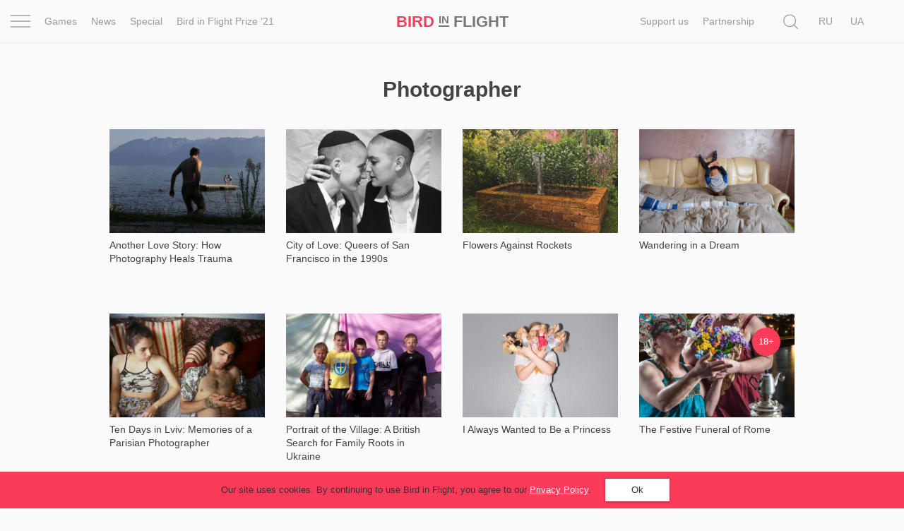

--- FILE ---
content_type: application/javascript
request_url: https://birdinflight.com/wp-content/themes/simple-catch/js/main.7aa5f4b9.build.js
body_size: 157869
content:
!function(t){var e={};function n(r){if(e[r])return e[r].exports;var o=e[r]={i:r,l:!1,exports:{}};return t[r].call(o.exports,o,o.exports,n),o.l=!0,o.exports}n.m=t,n.c=e,n.d=function(t,e,r){n.o(t,e)||Object.defineProperty(t,e,{enumerable:!0,get:r})},n.r=function(t){"undefined"!=typeof Symbol&&Symbol.toStringTag&&Object.defineProperty(t,Symbol.toStringTag,{value:"Module"}),Object.defineProperty(t,"__esModule",{value:!0})},n.t=function(t,e){if(1&e&&(t=n(t)),8&e)return t;if(4&e&&"object"==typeof t&&t&&t.__esModule)return t;var r=Object.create(null);if(n.r(r),Object.defineProperty(r,"default",{enumerable:!0,value:t}),2&e&&"string"!=typeof t)for(var o in t)n.d(r,o,function(e){return t[e]}.bind(null,o));return r},n.n=function(t){var e=t&&t.__esModule?function(){return t.default}:function(){return t};return n.d(e,"a",e),e},n.o=function(t,e){return Object.prototype.hasOwnProperty.call(t,e)},n.p="/",n(n.s="./src/index.js")}({"./node_modules/lazysizes/lazysizes.js":function(t,e,n){!function(e,n){var r=function(t,e){"use strict";if(!e.getElementsByClassName)return;var n,r,o=e.documentElement,i=t.Date,s=t.HTMLPictureElement,a=t.addEventListener,l=t.setTimeout,c=t.requestAnimationFrame||l,u=t.requestIdleCallback,d=/^picture$/i,f=["load","error","lazyincluded","_lazyloaded"],h={},p=Array.prototype.forEach,v=function(t,e){return h[e]||(h[e]=new RegExp("(\\s|^)"+e+"(\\s|$)")),h[e].test(t.getAttribute("class")||"")&&h[e]},g=function(t,e){v(t,e)||t.setAttribute("class",(t.getAttribute("class")||"").trim()+" "+e)},m=function(t,e){var n;(n=v(t,e))&&t.setAttribute("class",(t.getAttribute("class")||"").replace(n," "))},y=function(t,e,n){var r=n?"addEventListener":"removeEventListener";n&&y(t,e),f.forEach(function(n){t[r](n,e)})},b=function(t,r,o,i,s){var a=e.createEvent("Event");return o||(o={}),o.instance=n,a.initEvent(r,!i,!s),a.detail=o,t.dispatchEvent(a),a},w=function(e,n){var o;!s&&(o=t.picturefill||r.pf)?(n&&n.src&&!e.getAttribute("srcset")&&e.setAttribute("srcset",n.src),o({reevaluate:!0,elements:[e]})):n&&n.src&&(e.src=n.src)},_=function(t,e){return(getComputedStyle(t,null)||{})[e]},C=function(t,e,n){for(n=n||t.offsetWidth;n<r.minSize&&e&&!t._lazysizesWidth;)n=e.offsetWidth,e=e.parentNode;return n},E=function(){var t,n,r=[],o=[],i=r,s=function(){var e=i;for(i=r.length?o:r,t=!0,n=!1;e.length;)e.shift()();t=!1},a=function(r,o){t&&!o?r.apply(this,arguments):(i.push(r),n||(n=!0,(e.hidden?l:c)(s)))};return a._lsFlush=s,a}(),S=function(t,e){return e?function(){E(t)}:function(){var e=this,n=arguments;E(function(){t.apply(e,n)})}},x=function(t){var e,n,r=function(){e=null,t()},o=function(){var t=i.now()-n;t<99?l(o,99-t):(u||r)(r)};return function(){n=i.now(),e||(e=l(o,99))}};!function(){var e,n={lazyClass:"lazyload",loadedClass:"lazyloaded",loadingClass:"lazyloading",preloadClass:"lazypreload",errorClass:"lazyerror",autosizesClass:"lazyautosizes",srcAttr:"data-src",srcsetAttr:"data-srcset",sizesAttr:"data-sizes",minSize:40,customMedia:{},init:!0,expFactor:1.5,hFac:.8,loadMode:2,loadHidden:!0,ricTimeout:0,throttleDelay:125};for(e in r=t.lazySizesConfig||t.lazysizesConfig||{},n)e in r||(r[e]=n[e]);t.lazySizesConfig=r,l(function(){r.init&&A()})}();var O=function(){var s,c,f,h,C,O,A,j,T,I,$,N,L=/^img$/i,D=/^iframe$/i,z="onscroll"in t&&!/(gle|ing)bot/.test(navigator.userAgent),P=0,R=0,M=-1,B=function(t){R--,(!t||R<0||!t.target)&&(R=0)},F=function(t){return null==N&&(N="hidden"==_(e.body,"visibility")),N||"hidden"!=_(t.parentNode,"visibility")&&"hidden"!=_(t,"visibility")},W=function(t,n){var r,i=t,s=F(t);for(j-=n,$+=n,T-=n,I+=n;s&&(i=i.offsetParent)&&i!=e.body&&i!=o;)(s=(_(i,"opacity")||1)>0)&&"visible"!=_(i,"overflow")&&(r=i.getBoundingClientRect(),s=I>r.left&&T<r.right&&$>r.top-1&&j<r.bottom+1);return s},q=function(){var t,i,a,l,u,d,f,p,v,g,m,y,b=n.elements;if((h=r.loadMode)&&R<8&&(t=b.length)){for(i=0,M++,g=!r.expand||r.expand<1?o.clientHeight>500&&o.clientWidth>500?500:370:r.expand,n._defEx=g,m=g*r.expFactor,y=r.hFac,N=null,P<m&&R<1&&M>2&&h>2&&!e.hidden?(P=m,M=0):P=h>1&&M>1&&R<6?g:0;i<t;i++)if(b[i]&&!b[i]._lazyRace)if(z)if((p=b[i].getAttribute("data-expand"))&&(d=1*p)||(d=P),v!==d&&(O=innerWidth+d*y,A=innerHeight+d,f=-1*d,v=d),a=b[i].getBoundingClientRect(),($=a.bottom)>=f&&(j=a.top)<=A&&(I=a.right)>=f*y&&(T=a.left)<=O&&($||I||T||j)&&(r.loadHidden||F(b[i]))&&(c&&R<3&&!p&&(h<3||M<4)||W(b[i],d))){if(K(b[i]),u=!0,R>9)break}else!u&&c&&!l&&R<4&&M<4&&h>2&&(s[0]||r.preloadAfterLoad)&&(s[0]||!p&&($||I||T||j||"auto"!=b[i].getAttribute(r.sizesAttr)))&&(l=s[0]||b[i]);else K(b[i]);l&&!u&&K(l)}},H=function(t){var e,n=0,o=r.throttleDelay,s=r.ricTimeout,a=function(){e=!1,n=i.now(),t()},c=u&&s>49?function(){u(a,{timeout:s}),s!==r.ricTimeout&&(s=r.ricTimeout)}:S(function(){l(a)},!0);return function(t){var r;(t=!0===t)&&(s=33),e||(e=!0,(r=o-(i.now()-n))<0&&(r=0),t||r<9?c():l(c,r))}}(q),U=function(t){var e=t.target;e._lazyCache?delete e._lazyCache:(B(t),g(e,r.loadedClass),m(e,r.loadingClass),y(e,Y),b(e,"lazyloaded"))},X=S(U),Y=function(t){X({target:t.target})},J=function(t){var e,n=t.getAttribute(r.srcsetAttr);(e=r.customMedia[t.getAttribute("data-media")||t.getAttribute("media")])&&t.setAttribute("media",e),n&&t.setAttribute("srcset",n)},V=S(function(t,e,n,o,i){var s,a,c,u,h,v;(h=b(t,"lazybeforeunveil",e)).defaultPrevented||(o&&(n?g(t,r.autosizesClass):t.setAttribute("sizes",o)),a=t.getAttribute(r.srcsetAttr),s=t.getAttribute(r.srcAttr),i&&(c=t.parentNode,u=c&&d.test(c.nodeName||"")),v=e.firesLoad||"src"in t&&(a||s||u),h={target:t},g(t,r.loadingClass),v&&(clearTimeout(f),f=l(B,2500),y(t,Y,!0)),u&&p.call(c.getElementsByTagName("source"),J),a?t.setAttribute("srcset",a):s&&!u&&(D.test(t.nodeName)?function(t,e){try{t.contentWindow.location.replace(e)}catch(n){t.src=e}}(t,s):t.src=s),i&&(a||u)&&w(t,{src:s})),t._lazyRace&&delete t._lazyRace,m(t,r.lazyClass),E(function(){var e=t.complete&&t.naturalWidth>1;v&&!e||(e&&g(t,"ls-is-cached"),U(h),t._lazyCache=!0,l(function(){"_lazyCache"in t&&delete t._lazyCache},9))},!0)}),K=function(t){var e,n=L.test(t.nodeName),o=n&&(t.getAttribute(r.sizesAttr)||t.getAttribute("sizes")),i="auto"==o;(!i&&c||!n||!t.getAttribute("src")&&!t.srcset||t.complete||v(t,r.errorClass)||!v(t,r.lazyClass))&&(e=b(t,"lazyunveilread").detail,i&&k.updateElem(t,!0,t.offsetWidth),t._lazyRace=!0,R++,V(t,e,i,o,n))},Q=function(){if(!c)if(i.now()-C<999)l(Q,999);else{var t=x(function(){r.loadMode=3,H()});c=!0,r.loadMode=3,H(),a("scroll",function(){3==r.loadMode&&(r.loadMode=2),t()},!0)}};return{_:function(){C=i.now(),n.elements=e.getElementsByClassName(r.lazyClass),s=e.getElementsByClassName(r.lazyClass+" "+r.preloadClass),a("scroll",H,!0),a("resize",H,!0),t.MutationObserver?new MutationObserver(H).observe(o,{childList:!0,subtree:!0,attributes:!0}):(o.addEventListener("DOMNodeInserted",H,!0),o.addEventListener("DOMAttrModified",H,!0),setInterval(H,999)),a("hashchange",H,!0),["focus","mouseover","click","load","transitionend","animationend","webkitAnimationEnd"].forEach(function(t){e.addEventListener(t,H,!0)}),/d$|^c/.test(e.readyState)?Q():(a("load",Q),e.addEventListener("DOMContentLoaded",H),l(Q,2e4)),n.elements.length?(q(),E._lsFlush()):H()},checkElems:H,unveil:K}}(),k=function(){var t,n=S(function(t,e,n,r){var o,i,s;if(t._lazysizesWidth=r,r+="px",t.setAttribute("sizes",r),d.test(e.nodeName||""))for(o=e.getElementsByTagName("source"),i=0,s=o.length;i<s;i++)o[i].setAttribute("sizes",r);n.detail.dataAttr||w(t,n.detail)}),o=function(t,e,r){var o,i=t.parentNode;i&&(r=C(t,i,r),(o=b(t,"lazybeforesizes",{width:r,dataAttr:!!e})).defaultPrevented||(r=o.detail.width)&&r!==t._lazysizesWidth&&n(t,i,o,r))},i=x(function(){var e,n=t.length;if(n)for(e=0;e<n;e++)o(t[e])});return{_:function(){t=e.getElementsByClassName(r.autosizesClass),a("resize",i)},checkElems:i,updateElem:o}}(),A=function(){A.i||(A.i=!0,k._(),O._())};return n={cfg:r,autoSizer:k,loader:O,init:A,uP:w,aC:g,rC:m,hC:v,fire:b,gW:C,rAF:E}}(e,e.document);e.lazySizes=r,t.exports&&(t.exports=r)}(window)},"./node_modules/localforage/dist/localforage.js":function(t,e,n){(function(e){var n;t.exports=function t(e,r,o){function i(a,l){if(!r[a]){if(!e[a]){var c="function"==typeof n&&n;if(!l&&c)return n(a,!0);if(s)return s(a,!0);var u=new Error("Cannot find module '"+a+"'");throw u.code="MODULE_NOT_FOUND",u}var d=r[a]={exports:{}};e[a][0].call(d.exports,function(t){var n=e[a][1][t];return i(n||t)},d,d.exports,t,e,r,o)}return r[a].exports}for(var s="function"==typeof n&&n,a=0;a<o.length;a++)i(o[a]);return i}({1:[function(t,n,r){(function(t){"use strict";var e,r,o=t.MutationObserver||t.WebKitMutationObserver;if(o){var i=0,s=new o(u),a=t.document.createTextNode("");s.observe(a,{characterData:!0}),e=function(){a.data=i=++i%2}}else if(t.setImmediate||void 0===t.MessageChannel)e="document"in t&&"onreadystatechange"in t.document.createElement("script")?function(){var e=t.document.createElement("script");e.onreadystatechange=function(){u(),e.onreadystatechange=null,e.parentNode.removeChild(e),e=null},t.document.documentElement.appendChild(e)}:function(){setTimeout(u,0)};else{var l=new t.MessageChannel;l.port1.onmessage=u,e=function(){l.port2.postMessage(0)}}var c=[];function u(){var t,e;r=!0;for(var n=c.length;n;){for(e=c,c=[],t=-1;++t<n;)e[t]();n=c.length}r=!1}n.exports=function(t){1!==c.push(t)||r||e()}}).call(this,void 0!==e?e:"undefined"!=typeof self?self:"undefined"!=typeof window?window:{})},{}],2:[function(t,e,n){"use strict";var r=t(1);function o(){}var i={},s=["REJECTED"],a=["FULFILLED"],l=["PENDING"];function c(t){if("function"!=typeof t)throw new TypeError("resolver must be a function");this.state=l,this.queue=[],this.outcome=void 0,t!==o&&h(this,t)}function u(t,e,n){this.promise=t,"function"==typeof e&&(this.onFulfilled=e,this.callFulfilled=this.otherCallFulfilled),"function"==typeof n&&(this.onRejected=n,this.callRejected=this.otherCallRejected)}function d(t,e,n){r(function(){var r;try{r=e(n)}catch(e){return i.reject(t,e)}r===t?i.reject(t,new TypeError("Cannot resolve promise with itself")):i.resolve(t,r)})}function f(t){var e=t&&t.then;if(t&&("object"==typeof t||"function"==typeof t)&&"function"==typeof e)return function(){e.apply(t,arguments)}}function h(t,e){var n=!1;function r(e){n||(n=!0,i.reject(t,e))}function o(e){n||(n=!0,i.resolve(t,e))}var s=p(function(){e(o,r)});"error"===s.status&&r(s.value)}function p(t,e){var n={};try{n.value=t(e),n.status="success"}catch(t){n.status="error",n.value=t}return n}e.exports=c,c.prototype.catch=function(t){return this.then(null,t)},c.prototype.then=function(t,e){if("function"!=typeof t&&this.state===a||"function"!=typeof e&&this.state===s)return this;var n=new this.constructor(o);if(this.state!==l){var r=this.state===a?t:e;d(n,r,this.outcome)}else this.queue.push(new u(n,t,e));return n},u.prototype.callFulfilled=function(t){i.resolve(this.promise,t)},u.prototype.otherCallFulfilled=function(t){d(this.promise,this.onFulfilled,t)},u.prototype.callRejected=function(t){i.reject(this.promise,t)},u.prototype.otherCallRejected=function(t){d(this.promise,this.onRejected,t)},i.resolve=function(t,e){var n=p(f,e);if("error"===n.status)return i.reject(t,n.value);var r=n.value;if(r)h(t,r);else{t.state=a,t.outcome=e;for(var o=-1,s=t.queue.length;++o<s;)t.queue[o].callFulfilled(e)}return t},i.reject=function(t,e){t.state=s,t.outcome=e;for(var n=-1,r=t.queue.length;++n<r;)t.queue[n].callRejected(e);return t},c.resolve=function(t){return t instanceof this?t:i.resolve(new this(o),t)},c.reject=function(t){var e=new this(o);return i.reject(e,t)},c.all=function(t){var e=this;if("[object Array]"!==Object.prototype.toString.call(t))return this.reject(new TypeError("must be an array"));var n=t.length,r=!1;if(!n)return this.resolve([]);for(var s=new Array(n),a=0,l=-1,c=new this(o);++l<n;)u(t[l],l);return c;function u(t,o){e.resolve(t).then(function(t){s[o]=t,++a!==n||r||(r=!0,i.resolve(c,s))},function(t){r||(r=!0,i.reject(c,t))})}},c.race=function(t){var e=this;if("[object Array]"!==Object.prototype.toString.call(t))return this.reject(new TypeError("must be an array"));var n=t.length,r=!1;if(!n)return this.resolve([]);for(var s=-1,a=new this(o);++s<n;)l(t[s]);return a;function l(t){e.resolve(t).then(function(t){r||(r=!0,i.resolve(a,t))},function(t){r||(r=!0,i.reject(a,t))})}}},{1:1}],3:[function(t,n,r){(function(e){"use strict";"function"!=typeof e.Promise&&(e.Promise=t(2))}).call(this,void 0!==e?e:"undefined"!=typeof self?self:"undefined"!=typeof window?window:{})},{2:2}],4:[function(t,e,n){"use strict";var r="function"==typeof Symbol&&"symbol"==typeof Symbol.iterator?function(t){return typeof t}:function(t){return t&&"function"==typeof Symbol&&t.constructor===Symbol&&t!==Symbol.prototype?"symbol":typeof t},o=function(){try{if("undefined"!=typeof indexedDB)return indexedDB;if("undefined"!=typeof webkitIndexedDB)return webkitIndexedDB;if("undefined"!=typeof mozIndexedDB)return mozIndexedDB;if("undefined"!=typeof OIndexedDB)return OIndexedDB;if("undefined"!=typeof msIndexedDB)return msIndexedDB}catch(t){return}}();function i(t,e){t=t||[],e=e||{};try{return new Blob(t,e)}catch(i){if("TypeError"!==i.name)throw i;for(var n="undefined"!=typeof BlobBuilder?BlobBuilder:"undefined"!=typeof MSBlobBuilder?MSBlobBuilder:"undefined"!=typeof MozBlobBuilder?MozBlobBuilder:WebKitBlobBuilder,r=new n,o=0;o<t.length;o+=1)r.append(t[o]);return r.getBlob(e.type)}}"undefined"==typeof Promise&&t(3);var s=Promise;function a(t,e){e&&t.then(function(t){e(null,t)},function(t){e(t)})}function l(t,e,n){"function"==typeof e&&t.then(e),"function"==typeof n&&t.catch(n)}function c(t){return"string"!=typeof t&&(console.warn(t+" used as a key, but it is not a string."),t=String(t)),t}function u(){if(arguments.length&&"function"==typeof arguments[arguments.length-1])return arguments[arguments.length-1]}var d="local-forage-detect-blob-support",f=void 0,h={},p=Object.prototype.toString,v="readonly",g="readwrite";function m(t){return"boolean"==typeof f?s.resolve(f):function(t){return new s(function(e){var n=t.transaction(d,g),r=i([""]);n.objectStore(d).put(r,"key"),n.onabort=function(t){t.preventDefault(),t.stopPropagation(),e(!1)},n.oncomplete=function(){var t=navigator.userAgent.match(/Chrome\/(\d+)/),n=navigator.userAgent.match(/Edge\//);e(n||!t||parseInt(t[1],10)>=43)}}).catch(function(){return!1})}(t).then(function(t){return f=t})}function y(t){var e=h[t.name],n={};n.promise=new s(function(t,e){n.resolve=t,n.reject=e}),e.deferredOperations.push(n),e.dbReady?e.dbReady=e.dbReady.then(function(){return n.promise}):e.dbReady=n.promise}function b(t){var e=h[t.name],n=e.deferredOperations.pop();if(n)return n.resolve(),n.promise}function w(t,e){var n=h[t.name],r=n.deferredOperations.pop();if(r)return r.reject(e),r.promise}function _(t,e){return new s(function(n,r){if(h[t.name]=h[t.name]||{forages:[],db:null,dbReady:null,deferredOperations:[]},t.db){if(!e)return n(t.db);y(t),t.db.close()}var i=[t.name];e&&i.push(t.version);var s=o.open.apply(o,i);e&&(s.onupgradeneeded=function(e){var n=s.result;try{n.createObjectStore(t.storeName),e.oldVersion<=1&&n.createObjectStore(d)}catch(n){if("ConstraintError"!==n.name)throw n;console.warn('The database "'+t.name+'" has been upgraded from version '+e.oldVersion+" to version "+e.newVersion+', but the storage "'+t.storeName+'" already exists.')}}),s.onerror=function(t){t.preventDefault(),r(s.error)},s.onsuccess=function(){var e=s.result;e.onversionchange=function(t){t.target.close()},n(e),b(t)}})}function C(t){return _(t,!1)}function E(t){return _(t,!0)}function S(t,e){if(!t.db)return!0;var n=!t.db.objectStoreNames.contains(t.storeName),r=t.version<t.db.version,o=t.version>t.db.version;if(r&&(t.version!==e&&console.warn('The database "'+t.name+"\" can't be downgraded from version "+t.db.version+" to version "+t.version+"."),t.version=t.db.version),o||n){if(n){var i=t.db.version+1;i>t.version&&(t.version=i)}return!0}return!1}function x(t){var e=function(t){for(var e=t.length,n=new ArrayBuffer(e),r=new Uint8Array(n),o=0;o<e;o++)r[o]=t.charCodeAt(o);return n}(atob(t.data));return i([e],{type:t.type})}function O(t){return t&&t.__local_forage_encoded_blob}function k(t){var e=this,n=e._initReady().then(function(){var t=h[e._dbInfo.name];if(t&&t.dbReady)return t.dbReady});return l(n,t,t),n}function A(t,e,n,r){void 0===r&&(r=1);try{var o=t.db.transaction(t.storeName,e);n(null,o)}catch(o){if(r>0&&(!t.db||"InvalidStateError"===o.name||"NotFoundError"===o.name))return s.resolve().then(function(){if(!t.db||"NotFoundError"===o.name&&!t.db.objectStoreNames.contains(t.storeName)&&t.version<=t.db.version)return t.db&&(t.version=t.db.version+1),E(t)}).then(function(){return function(t){y(t);for(var e=h[t.name],n=e.forages,r=0;r<n.length;r++){var o=n[r];o._dbInfo.db&&(o._dbInfo.db.close(),o._dbInfo.db=null)}return t.db=null,C(t).then(function(e){return t.db=e,S(t)?E(t):e}).then(function(r){t.db=e.db=r;for(var o=0;o<n.length;o++)n[o]._dbInfo.db=r}).catch(function(e){throw w(t,e),e})}(t).then(function(){A(t,e,n,r-1)})}).catch(n);n(o)}}var j={_driver:"asyncStorage",_initStorage:function(t){var e=this,n={db:null};if(t)for(var r in t)n[r]=t[r];var o=h[n.name];o||(o={forages:[],db:null,dbReady:null,deferredOperations:[]},h[n.name]=o),o.forages.push(e),e._initReady||(e._initReady=e.ready,e.ready=k);var i=[];function a(){return s.resolve()}for(var l=0;l<o.forages.length;l++){var c=o.forages[l];c!==e&&i.push(c._initReady().catch(a))}var u=o.forages.slice(0);return s.all(i).then(function(){return n.db=o.db,C(n)}).then(function(t){return n.db=t,S(n,e._defaultConfig.version)?E(n):t}).then(function(t){n.db=o.db=t,e._dbInfo=n;for(var r=0;r<u.length;r++){var i=u[r];i!==e&&(i._dbInfo.db=n.db,i._dbInfo.version=n.version)}})},_support:function(){try{if(!o||!o.open)return!1;var t="undefined"!=typeof openDatabase&&/(Safari|iPhone|iPad|iPod)/.test(navigator.userAgent)&&!/Chrome/.test(navigator.userAgent)&&!/BlackBerry/.test(navigator.platform),e="function"==typeof fetch&&-1!==fetch.toString().indexOf("[native code");return(!t||e)&&"undefined"!=typeof indexedDB&&"undefined"!=typeof IDBKeyRange}catch(t){return!1}}(),iterate:function(t,e){var n=this,r=new s(function(e,r){n.ready().then(function(){A(n._dbInfo,v,function(o,i){if(o)return r(o);try{var s=i.objectStore(n._dbInfo.storeName),a=s.openCursor(),l=1;a.onsuccess=function(){var n=a.result;if(n){var r=n.value;O(r)&&(r=x(r));var o=t(r,n.key,l++);void 0!==o?e(o):n.continue()}else e()},a.onerror=function(){r(a.error)}}catch(t){r(t)}})}).catch(r)});return a(r,e),r},getItem:function(t,e){var n=this;t=c(t);var r=new s(function(e,r){n.ready().then(function(){A(n._dbInfo,v,function(o,i){if(o)return r(o);try{var s=i.objectStore(n._dbInfo.storeName),a=s.get(t);a.onsuccess=function(){var t=a.result;void 0===t&&(t=null),O(t)&&(t=x(t)),e(t)},a.onerror=function(){r(a.error)}}catch(t){r(t)}})}).catch(r)});return a(r,e),r},setItem:function(t,e,n){var r=this;t=c(t);var o=new s(function(n,o){var i;r.ready().then(function(){return i=r._dbInfo,"[object Blob]"===p.call(e)?m(i.db).then(function(t){return t?e:function(t){return new s(function(e,n){var r=new FileReader;r.onerror=n,r.onloadend=function(n){var r=btoa(n.target.result||"");e({__local_forage_encoded_blob:!0,data:r,type:t.type})},r.readAsBinaryString(t)})}(e)}):e}).then(function(e){A(r._dbInfo,g,function(i,s){if(i)return o(i);try{var a=s.objectStore(r._dbInfo.storeName);null===e&&(e=void 0);var l=a.put(e,t);s.oncomplete=function(){void 0===e&&(e=null),n(e)},s.onabort=s.onerror=function(){var t=l.error?l.error:l.transaction.error;o(t)}}catch(t){o(t)}})}).catch(o)});return a(o,n),o},removeItem:function(t,e){var n=this;t=c(t);var r=new s(function(e,r){n.ready().then(function(){A(n._dbInfo,g,function(o,i){if(o)return r(o);try{var s=i.objectStore(n._dbInfo.storeName),a=s.delete(t);i.oncomplete=function(){e()},i.onerror=function(){r(a.error)},i.onabort=function(){var t=a.error?a.error:a.transaction.error;r(t)}}catch(t){r(t)}})}).catch(r)});return a(r,e),r},clear:function(t){var e=this,n=new s(function(t,n){e.ready().then(function(){A(e._dbInfo,g,function(r,o){if(r)return n(r);try{var i=o.objectStore(e._dbInfo.storeName),s=i.clear();o.oncomplete=function(){t()},o.onabort=o.onerror=function(){var t=s.error?s.error:s.transaction.error;n(t)}}catch(t){n(t)}})}).catch(n)});return a(n,t),n},length:function(t){var e=this,n=new s(function(t,n){e.ready().then(function(){A(e._dbInfo,v,function(r,o){if(r)return n(r);try{var i=o.objectStore(e._dbInfo.storeName),s=i.count();s.onsuccess=function(){t(s.result)},s.onerror=function(){n(s.error)}}catch(t){n(t)}})}).catch(n)});return a(n,t),n},key:function(t,e){var n=this,r=new s(function(e,r){t<0?e(null):n.ready().then(function(){A(n._dbInfo,v,function(o,i){if(o)return r(o);try{var s=i.objectStore(n._dbInfo.storeName),a=!1,l=s.openKeyCursor();l.onsuccess=function(){var n=l.result;n?0===t?e(n.key):a?e(n.key):(a=!0,n.advance(t)):e(null)},l.onerror=function(){r(l.error)}}catch(t){r(t)}})}).catch(r)});return a(r,e),r},keys:function(t){var e=this,n=new s(function(t,n){e.ready().then(function(){A(e._dbInfo,v,function(r,o){if(r)return n(r);try{var i=o.objectStore(e._dbInfo.storeName),s=i.openKeyCursor(),a=[];s.onsuccess=function(){var e=s.result;e?(a.push(e.key),e.continue()):t(a)},s.onerror=function(){n(s.error)}}catch(t){n(t)}})}).catch(n)});return a(n,t),n},dropInstance:function(t,e){e=u.apply(this,arguments);var n,r=this.config();if((t="function"!=typeof t&&t||{}).name||(t.name=t.name||r.name,t.storeName=t.storeName||r.storeName),t.name){var i=t.name===r.name&&this._dbInfo.db,l=i?s.resolve(this._dbInfo.db):C(t).then(function(e){var n=h[t.name],r=n.forages;n.db=e;for(var o=0;o<r.length;o++)r[o]._dbInfo.db=e;return e});n=t.storeName?l.then(function(e){if(e.objectStoreNames.contains(t.storeName)){var n=e.version+1;y(t);var r=h[t.name],i=r.forages;e.close();for(var a=0;a<i.length;a++){var l=i[a];l._dbInfo.db=null,l._dbInfo.version=n}var c=new s(function(e,r){var i=o.open(t.name,n);i.onerror=function(t){var e=i.result;e.close(),r(t)},i.onupgradeneeded=function(){var e=i.result;e.deleteObjectStore(t.storeName)},i.onsuccess=function(){var t=i.result;t.close(),e(t)}});return c.then(function(t){r.db=t;for(var e=0;e<i.length;e++){var n=i[e];n._dbInfo.db=t,b(n._dbInfo)}}).catch(function(e){throw(w(t,e)||s.resolve()).catch(function(){}),e})}}):l.then(function(e){y(t);var n=h[t.name],r=n.forages;e.close();for(var i=0;i<r.length;i++){var a=r[i];a._dbInfo.db=null}var l=new s(function(e,n){var r=o.deleteDatabase(t.name);r.onerror=function(){var t=r.result;t&&t.close(),n(r.error)},r.onblocked=function(){console.warn('dropInstance blocked for database "'+t.name+'" until all open connections are closed')},r.onsuccess=function(){var t=r.result;t&&t.close(),e(t)}});return l.then(function(t){n.db=t;for(var e=0;e<r.length;e++){var o=r[e];b(o._dbInfo)}}).catch(function(e){throw(w(t,e)||s.resolve()).catch(function(){}),e})})}else n=s.reject("Invalid arguments");return a(n,e),n}},T="ABCDEFGHIJKLMNOPQRSTUVWXYZabcdefghijklmnopqrstuvwxyz0123456789+/",I="~~local_forage_type~",$=/^~~local_forage_type~([^~]+)~/,N="__lfsc__:",L=N.length,D="arbf",z="blob",P="si08",R="ui08",M="uic8",B="si16",F="si32",W="ur16",q="ui32",H="fl32",U="fl64",X=L+D.length,Y=Object.prototype.toString;function J(t){var e,n,r,o,i,s=.75*t.length,a=t.length,l=0;"="===t[t.length-1]&&(s--,"="===t[t.length-2]&&s--);var c=new ArrayBuffer(s),u=new Uint8Array(c);for(e=0;e<a;e+=4)n=T.indexOf(t[e]),r=T.indexOf(t[e+1]),o=T.indexOf(t[e+2]),i=T.indexOf(t[e+3]),u[l++]=n<<2|r>>4,u[l++]=(15&r)<<4|o>>2,u[l++]=(3&o)<<6|63&i;return c}function V(t){var e,n=new Uint8Array(t),r="";for(e=0;e<n.length;e+=3)r+=T[n[e]>>2],r+=T[(3&n[e])<<4|n[e+1]>>4],r+=T[(15&n[e+1])<<2|n[e+2]>>6],r+=T[63&n[e+2]];return n.length%3==2?r=r.substring(0,r.length-1)+"=":n.length%3==1&&(r=r.substring(0,r.length-2)+"=="),r}var K={serialize:function(t,e){var n="";if(t&&(n=Y.call(t)),t&&("[object ArrayBuffer]"===n||t.buffer&&"[object ArrayBuffer]"===Y.call(t.buffer))){var r,o=N;t instanceof ArrayBuffer?(r=t,o+=D):(r=t.buffer,"[object Int8Array]"===n?o+=P:"[object Uint8Array]"===n?o+=R:"[object Uint8ClampedArray]"===n?o+=M:"[object Int16Array]"===n?o+=B:"[object Uint16Array]"===n?o+=W:"[object Int32Array]"===n?o+=F:"[object Uint32Array]"===n?o+=q:"[object Float32Array]"===n?o+=H:"[object Float64Array]"===n?o+=U:e(new Error("Failed to get type for BinaryArray"))),e(o+V(r))}else if("[object Blob]"===n){var i=new FileReader;i.onload=function(){var n=I+t.type+"~"+V(this.result);e(N+z+n)},i.readAsArrayBuffer(t)}else try{e(JSON.stringify(t))}catch(n){console.error("Couldn't convert value into a JSON string: ",t),e(null,n)}},deserialize:function(t){if(t.substring(0,L)!==N)return JSON.parse(t);var e,n=t.substring(X),r=t.substring(L,X);if(r===z&&$.test(n)){var o=n.match($);e=o[1],n=n.substring(o[0].length)}var s=J(n);switch(r){case D:return s;case z:return i([s],{type:e});case P:return new Int8Array(s);case R:return new Uint8Array(s);case M:return new Uint8ClampedArray(s);case B:return new Int16Array(s);case W:return new Uint16Array(s);case F:return new Int32Array(s);case q:return new Uint32Array(s);case H:return new Float32Array(s);case U:return new Float64Array(s);default:throw new Error("Unkown type: "+r)}},stringToBuffer:J,bufferToString:V};function Q(t,e,n,r){t.executeSql("CREATE TABLE IF NOT EXISTS "+e.storeName+" (id INTEGER PRIMARY KEY, key unique, value)",[],n,r)}function G(t,e,n,r,o,i){t.executeSql(n,r,o,function(t,s){s.code===s.SYNTAX_ERR?t.executeSql("SELECT name FROM sqlite_master WHERE type='table' AND name = ?",[e.storeName],function(t,a){a.rows.length?i(t,s):Q(t,e,function(){t.executeSql(n,r,o,i)},i)},i):i(t,s)},i)}var Z={_driver:"webSQLStorage",_initStorage:function(t){var e=this,n={db:null};if(t)for(var r in t)n[r]="string"!=typeof t[r]?t[r].toString():t[r];var o=new s(function(t,r){try{n.db=openDatabase(n.name,String(n.version),n.description,n.size)}catch(t){return r(t)}n.db.transaction(function(o){Q(o,n,function(){e._dbInfo=n,t()},function(t,e){r(e)})},r)});return n.serializer=K,o},_support:"function"==typeof openDatabase,iterate:function(t,e){var n=this,r=new s(function(e,r){n.ready().then(function(){var o=n._dbInfo;o.db.transaction(function(n){G(n,o,"SELECT * FROM "+o.storeName,[],function(n,r){for(var i=r.rows,s=i.length,a=0;a<s;a++){var l=i.item(a),c=l.value;if(c&&(c=o.serializer.deserialize(c)),void 0!==(c=t(c,l.key,a+1)))return void e(c)}e()},function(t,e){r(e)})})}).catch(r)});return a(r,e),r},getItem:function(t,e){var n=this;t=c(t);var r=new s(function(e,r){n.ready().then(function(){var o=n._dbInfo;o.db.transaction(function(n){G(n,o,"SELECT * FROM "+o.storeName+" WHERE key = ? LIMIT 1",[t],function(t,n){var r=n.rows.length?n.rows.item(0).value:null;r&&(r=o.serializer.deserialize(r)),e(r)},function(t,e){r(e)})})}).catch(r)});return a(r,e),r},setItem:function(t,e,n){return function t(e,n,r,o){var i=this;e=c(e);var l=new s(function(s,a){i.ready().then(function(){void 0===n&&(n=null);var l=n,c=i._dbInfo;c.serializer.serialize(n,function(n,u){u?a(u):c.db.transaction(function(t){G(t,c,"INSERT OR REPLACE INTO "+c.storeName+" (key, value) VALUES (?, ?)",[e,n],function(){s(l)},function(t,e){a(e)})},function(n){if(n.code===n.QUOTA_ERR){if(o>0)return void s(t.apply(i,[e,l,r,o-1]));a(n)}})})}).catch(a)});return a(l,r),l}.apply(this,[t,e,n,1])},removeItem:function(t,e){var n=this;t=c(t);var r=new s(function(e,r){n.ready().then(function(){var o=n._dbInfo;o.db.transaction(function(n){G(n,o,"DELETE FROM "+o.storeName+" WHERE key = ?",[t],function(){e()},function(t,e){r(e)})})}).catch(r)});return a(r,e),r},clear:function(t){var e=this,n=new s(function(t,n){e.ready().then(function(){var r=e._dbInfo;r.db.transaction(function(e){G(e,r,"DELETE FROM "+r.storeName,[],function(){t()},function(t,e){n(e)})})}).catch(n)});return a(n,t),n},length:function(t){var e=this,n=new s(function(t,n){e.ready().then(function(){var r=e._dbInfo;r.db.transaction(function(e){G(e,r,"SELECT COUNT(key) as c FROM "+r.storeName,[],function(e,n){var r=n.rows.item(0).c;t(r)},function(t,e){n(e)})})}).catch(n)});return a(n,t),n},key:function(t,e){var n=this,r=new s(function(e,r){n.ready().then(function(){var o=n._dbInfo;o.db.transaction(function(n){G(n,o,"SELECT key FROM "+o.storeName+" WHERE id = ? LIMIT 1",[t+1],function(t,n){var r=n.rows.length?n.rows.item(0).key:null;e(r)},function(t,e){r(e)})})}).catch(r)});return a(r,e),r},keys:function(t){var e=this,n=new s(function(t,n){e.ready().then(function(){var r=e._dbInfo;r.db.transaction(function(e){G(e,r,"SELECT key FROM "+r.storeName,[],function(e,n){for(var r=[],o=0;o<n.rows.length;o++)r.push(n.rows.item(o).key);t(r)},function(t,e){n(e)})})}).catch(n)});return a(n,t),n},dropInstance:function(t,e){e=u.apply(this,arguments);var n=this.config();(t="function"!=typeof t&&t||{}).name||(t.name=t.name||n.name,t.storeName=t.storeName||n.storeName);var r,o=this;return a(r=t.name?new s(function(e){var r;r=t.name===n.name?o._dbInfo.db:openDatabase(t.name,"","",0),t.storeName?e({db:r,storeNames:[t.storeName]}):e(function(t){return new s(function(e,n){t.transaction(function(r){r.executeSql("SELECT name FROM sqlite_master WHERE type='table' AND name <> '__WebKitDatabaseInfoTable__'",[],function(n,r){for(var o=[],i=0;i<r.rows.length;i++)o.push(r.rows.item(i).name);e({db:t,storeNames:o})},function(t,e){n(e)})},function(t){n(t)})})}(r))}).then(function(t){return new s(function(e,n){t.db.transaction(function(r){function o(t){return new s(function(e,n){r.executeSql("DROP TABLE IF EXISTS "+t,[],function(){e()},function(t,e){n(e)})})}for(var i=[],a=0,l=t.storeNames.length;a<l;a++)i.push(o(t.storeNames[a]));s.all(i).then(function(){e()}).catch(function(t){n(t)})},function(t){n(t)})})}):s.reject("Invalid arguments"),e),r}};function tt(t,e){var n=t.name+"/";return t.storeName!==e.storeName&&(n+=t.storeName+"/"),n}function et(){return!function(){try{return localStorage.setItem("_localforage_support_test",!0),localStorage.removeItem("_localforage_support_test"),!1}catch(t){return!0}}()||localStorage.length>0}var nt={_driver:"localStorageWrapper",_initStorage:function(t){var e={};if(t)for(var n in t)e[n]=t[n];return e.keyPrefix=tt(t,this._defaultConfig),et()?(this._dbInfo=e,e.serializer=K,s.resolve()):s.reject()},_support:function(){try{return"undefined"!=typeof localStorage&&"setItem"in localStorage&&!!localStorage.setItem}catch(t){return!1}}(),iterate:function(t,e){var n=this,r=n.ready().then(function(){for(var e=n._dbInfo,r=e.keyPrefix,o=r.length,i=localStorage.length,s=1,a=0;a<i;a++){var l=localStorage.key(a);if(0===l.indexOf(r)){var c=localStorage.getItem(l);if(c&&(c=e.serializer.deserialize(c)),void 0!==(c=t(c,l.substring(o),s++)))return c}}});return a(r,e),r},getItem:function(t,e){var n=this;t=c(t);var r=n.ready().then(function(){var e=n._dbInfo,r=localStorage.getItem(e.keyPrefix+t);return r&&(r=e.serializer.deserialize(r)),r});return a(r,e),r},setItem:function(t,e,n){var r=this;t=c(t);var o=r.ready().then(function(){void 0===e&&(e=null);var n=e;return new s(function(o,i){var s=r._dbInfo;s.serializer.serialize(e,function(e,r){if(r)i(r);else try{localStorage.setItem(s.keyPrefix+t,e),o(n)}catch(t){"QuotaExceededError"!==t.name&&"NS_ERROR_DOM_QUOTA_REACHED"!==t.name||i(t),i(t)}})})});return a(o,n),o},removeItem:function(t,e){var n=this;t=c(t);var r=n.ready().then(function(){var e=n._dbInfo;localStorage.removeItem(e.keyPrefix+t)});return a(r,e),r},clear:function(t){var e=this,n=e.ready().then(function(){for(var t=e._dbInfo.keyPrefix,n=localStorage.length-1;n>=0;n--){var r=localStorage.key(n);0===r.indexOf(t)&&localStorage.removeItem(r)}});return a(n,t),n},length:function(t){var e=this.keys().then(function(t){return t.length});return a(e,t),e},key:function(t,e){var n=this,r=n.ready().then(function(){var e,r=n._dbInfo;try{e=localStorage.key(t)}catch(t){e=null}return e&&(e=e.substring(r.keyPrefix.length)),e});return a(r,e),r},keys:function(t){var e=this,n=e.ready().then(function(){for(var t=e._dbInfo,n=localStorage.length,r=[],o=0;o<n;o++){var i=localStorage.key(o);0===i.indexOf(t.keyPrefix)&&r.push(i.substring(t.keyPrefix.length))}return r});return a(n,t),n},dropInstance:function(t,e){if(e=u.apply(this,arguments),!(t="function"!=typeof t&&t||{}).name){var n=this.config();t.name=t.name||n.name,t.storeName=t.storeName||n.storeName}var r,o=this;return a(r=t.name?new s(function(e){t.storeName?e(tt(t,o._defaultConfig)):e(t.name+"/")}).then(function(t){for(var e=localStorage.length-1;e>=0;e--){var n=localStorage.key(e);0===n.indexOf(t)&&localStorage.removeItem(n)}}):s.reject("Invalid arguments"),e),r}},rt=function(t,e){return t===e||"number"==typeof t&&"number"==typeof e&&isNaN(t)&&isNaN(e)},ot=function(t,e){for(var n=t.length,r=0;r<n;){if(rt(t[r],e))return!0;r++}return!1},it=Array.isArray||function(t){return"[object Array]"===Object.prototype.toString.call(t)},st={},at={},lt={INDEXEDDB:j,WEBSQL:Z,LOCALSTORAGE:nt},ct=[lt.INDEXEDDB._driver,lt.WEBSQL._driver,lt.LOCALSTORAGE._driver],ut=["dropInstance"],dt=["clear","getItem","iterate","key","keys","length","removeItem","setItem"].concat(ut),ft={description:"",driver:ct.slice(),name:"localforage",size:4980736,storeName:"keyvaluepairs",version:1};function ht(t,e){t[e]=function(){var n=arguments;return t.ready().then(function(){return t[e].apply(t,n)})}}function pt(){for(var t=1;t<arguments.length;t++){var e=arguments[t];if(e)for(var n in e)e.hasOwnProperty(n)&&(it(e[n])?arguments[0][n]=e[n].slice():arguments[0][n]=e[n])}return arguments[0]}var vt=function(){function t(e){for(var n in function(t,e){if(!(t instanceof e))throw new TypeError("Cannot call a class as a function")}(this,t),lt)if(lt.hasOwnProperty(n)){var r=lt[n],o=r._driver;this[n]=o,st[o]||this.defineDriver(r)}this._defaultConfig=pt({},ft),this._config=pt({},this._defaultConfig,e),this._driverSet=null,this._initDriver=null,this._ready=!1,this._dbInfo=null,this._wrapLibraryMethodsWithReady(),this.setDriver(this._config.driver).catch(function(){})}return t.prototype.config=function(t){if("object"===(void 0===t?"undefined":r(t))){if(this._ready)return new Error("Can't call config() after localforage has been used.");for(var e in t){if("storeName"===e&&(t[e]=t[e].replace(/\W/g,"_")),"version"===e&&"number"!=typeof t[e])return new Error("Database version must be a number.");this._config[e]=t[e]}return!("driver"in t&&t.driver)||this.setDriver(this._config.driver)}return"string"==typeof t?this._config[t]:this._config},t.prototype.defineDriver=function(t,e,n){var r=new s(function(e,n){try{var r=t._driver,o=new Error("Custom driver not compliant; see https://mozilla.github.io/localForage/#definedriver");if(!t._driver)return void n(o);for(var i=dt.concat("_initStorage"),l=0,c=i.length;l<c;l++){var u=i[l],d=!ot(ut,u);if((d||t[u])&&"function"!=typeof t[u])return void n(o)}!function(){for(var e=function(t){return function(){var e=new Error("Method "+t+" is not implemented by the current driver"),n=s.reject(e);return a(n,arguments[arguments.length-1]),n}},n=0,r=ut.length;n<r;n++){var o=ut[n];t[o]||(t[o]=e(o))}}();var f=function(n){st[r]&&console.info("Redefining LocalForage driver: "+r),st[r]=t,at[r]=n,e()};"_support"in t?t._support&&"function"==typeof t._support?t._support().then(f,n):f(!!t._support):f(!0)}catch(t){n(t)}});return l(r,e,n),r},t.prototype.driver=function(){return this._driver||null},t.prototype.getDriver=function(t,e,n){var r=st[t]?s.resolve(st[t]):s.reject(new Error("Driver not found."));return l(r,e,n),r},t.prototype.getSerializer=function(t){var e=s.resolve(K);return l(e,t),e},t.prototype.ready=function(t){var e=this,n=e._driverSet.then(function(){return null===e._ready&&(e._ready=e._initDriver()),e._ready});return l(n,t,t),n},t.prototype.setDriver=function(t,e,n){var r=this;it(t)||(t=[t]);var o=this._getSupportedDrivers(t);function i(){r._config.driver=r.driver()}function a(t){return r._extend(t),i(),r._ready=r._initStorage(r._config),r._ready}var c=null!==this._driverSet?this._driverSet.catch(function(){return s.resolve()}):s.resolve();return this._driverSet=c.then(function(){var t=o[0];return r._dbInfo=null,r._ready=null,r.getDriver(t).then(function(t){r._driver=t._driver,i(),r._wrapLibraryMethodsWithReady(),r._initDriver=function(t){return function(){var e=0;return function n(){for(;e<t.length;){var o=t[e];return e++,r._dbInfo=null,r._ready=null,r.getDriver(o).then(a).catch(n)}i();var l=new Error("No available storage method found.");return r._driverSet=s.reject(l),r._driverSet}()}}(o)})}).catch(function(){i();var t=new Error("No available storage method found.");return r._driverSet=s.reject(t),r._driverSet}),l(this._driverSet,e,n),this._driverSet},t.prototype.supports=function(t){return!!at[t]},t.prototype._extend=function(t){pt(this,t)},t.prototype._getSupportedDrivers=function(t){for(var e=[],n=0,r=t.length;n<r;n++){var o=t[n];this.supports(o)&&e.push(o)}return e},t.prototype._wrapLibraryMethodsWithReady=function(){for(var t=0,e=dt.length;t<e;t++)ht(this,dt[t])},t.prototype.createInstance=function(e){return new t(e)},t}(),gt=new vt;e.exports=gt},{3:3}]},{},[4])(4)}).call(this,n("./node_modules/webpack/buildin/global.js"))},"./node_modules/tether-drop/dist/js/drop.js":function(t,e,n){var r,o,i;/*! tether-drop 1.4.1 */o=[n("./node_modules/tether/dist/js/tether.js")],void 0===(i="function"==typeof(r=function(t){"use strict";var e=Function.prototype.bind,n=function(t,e){if(Array.isArray(t))return t;if(Symbol.iterator in Object(t))return function(t,e){var n=[],r=!0,o=!1,i=void 0;try{for(var s,a=t[Symbol.iterator]();!(r=(s=a.next()).done)&&(n.push(s.value),!e||n.length!==e);r=!0);}catch(t){o=!0,i=t}finally{try{!r&&a.return&&a.return()}finally{if(o)throw i}}return n}(t,e);throw new TypeError("Invalid attempt to destructure non-iterable instance")},r=function(){function t(t,e){for(var n=0;n<e.length;n++){var r=e[n];r.enumerable=r.enumerable||!1,r.configurable=!0,"value"in r&&(r.writable=!0),Object.defineProperty(t,r.key,r)}}return function(e,n,r){return n&&t(e.prototype,n),r&&t(e,r),e}}(),o=function(t,e,n){for(var r=!0;r;){var o=t,i=e,s=n;r=!1,null===o&&(o=Function.prototype);var a=Object.getOwnPropertyDescriptor(o,i);if(void 0!==a){if("value"in a)return a.value;var l=a.get;if(void 0===l)return;return l.call(s)}var c=Object.getPrototypeOf(o);if(null===c)return;t=c,e=i,n=s,r=!0,a=c=void 0}},i=t.Utils,s=i.extend,a=i.addClass,l=i.removeClass,c=i.hasClass,u=i.Evented;function d(t){var e=t.split(" "),r=n(e,2),o=r[0],i=r[1];if(["left","right"].indexOf(o)>=0){var s=[i,o];o=s[0],i=s[1]}return[o,i].join(" ")}function f(t,e){for(var n=void 0,r=[];-1!==(n=t.indexOf(e));)r.push(t.splice(n,1));return r}var h=["click"];"ontouchstart"in document.documentElement&&h.push("touchstart");var p={WebkitTransition:"webkitTransitionEnd",MozTransition:"transitionend",OTransition:"otransitionend",transition:"transitionend"},v="";for(var g in p)if({}.hasOwnProperty.call(p,g)){var m=document.createElement("p");void 0!==m.style[g]&&(v=p[g])}var y={left:"right",right:"left",top:"bottom",bottom:"top",middle:"middle",center:"center"},b={},w=function n(){var i=arguments.length<=0||void 0===arguments[0]?{}:arguments[0],p=function(){for(var t=arguments.length,n=Array(t),r=0;r<t;r++)n[r]=arguments[r];return new(e.apply(m,[null].concat(n)))};s(p,{createContext:n,drops:[],defaults:{}});var g={classPrefix:"drop",defaults:{position:"bottom left",openOn:"click",beforeClose:null,constrainToScrollParent:!0,constrainToWindow:!0,classes:"",remove:!1,openDelay:0,closeDelay:50,focusDelay:null,blurDelay:null,hoverOpenDelay:null,hoverCloseDelay:null,tetherOptions:{}}};s(p,g,i),s(p.defaults,g.defaults,i.defaults),void 0===b[p.classPrefix]&&(b[p.classPrefix]=[]),p.updateBodyClasses=function(){for(var t=!1,e=b[p.classPrefix],n=e.length,r=0;r<n;++r)if(e[r].isOpened()){t=!0;break}t?a(document.body,p.classPrefix+"-open"):l(document.body,p.classPrefix+"-open")};var m=function(e){function n(t){if(function(t,e){if(!(t instanceof e))throw new TypeError("Cannot call a class as a function")}(this,n),o(Object.getPrototypeOf(n.prototype),"constructor",this).call(this),this.options=s({},p.defaults,t),this.target=this.options.target,void 0===this.target)throw new Error("Drop Error: You must provide a target.");var e="data-"+p.classPrefix,r=this.target.getAttribute(e);r&&null==this.options.content&&(this.options.content=r);for(var i=["position","openOn"],l=0;l<i.length;++l){var c=this.target.getAttribute(e+"-"+i[l]);c&&null==this.options[i[l]]&&(this.options[i[l]]=c)}this.options.classes&&!1!==this.options.addTargetClasses&&a(this.target,this.options.classes),p.drops.push(this),b[p.classPrefix].push(this),this._boundEvents=[],this.bindMethods(),this.setupElements(),this.setupEvents(),this.setupTether()}return function(t,e){if("function"!=typeof e&&null!==e)throw new TypeError("Super expression must either be null or a function, not "+typeof e);t.prototype=Object.create(e&&e.prototype,{constructor:{value:t,enumerable:!1,writable:!0,configurable:!0}}),e&&(Object.setPrototypeOf?Object.setPrototypeOf(t,e):t.__proto__=e)}(n,e),r(n,[{key:"_on",value:function(t,e,n){this._boundEvents.push({element:t,event:e,handler:n}),t.addEventListener(e,n)}},{key:"bindMethods",value:function(){this.transitionEndHandler=this._transitionEndHandler.bind(this)}},{key:"setupElements",value:function(){var t=this;if(this.drop=document.createElement("div"),a(this.drop,p.classPrefix),this.options.classes&&a(this.drop,this.options.classes),this.content=document.createElement("div"),a(this.content,p.classPrefix+"-content"),"function"==typeof this.options.content){var e=function(){var e=t.options.content.call(t,t);if("string"==typeof e)t.content.innerHTML=e;else{if("object"!=typeof e)throw new Error("Drop Error: Content function should return a string or HTMLElement.");t.content.innerHTML="",t.content.appendChild(e)}};e(),this.on("open",e.bind(this))}else"object"==typeof this.options.content?this.content.appendChild(this.options.content):this.content.innerHTML=this.options.content;this.drop.appendChild(this.content)}},{key:"setupTether",value:function(){var e=this.options.position.split(" ");e[0]=y[e[0]],e=e.join(" ");var n=[];this.options.constrainToScrollParent?n.push({to:"scrollParent",pin:"top, bottom",attachment:"together none"}):n.push({to:"scrollParent"}),!1!==this.options.constrainToWindow?n.push({to:"window",attachment:"together"}):n.push({to:"window"});var r={element:this.drop,target:this.target,attachment:d(e),targetAttachment:d(this.options.position),classPrefix:p.classPrefix,offset:"0 0",targetOffset:"0 0",enabled:!1,constraints:n,addTargetClasses:this.options.addTargetClasses};!1!==this.options.tetherOptions&&(this.tether=new t(s({},r,this.options.tetherOptions)))}},{key:"setupEvents",value:function(){var t=this;if(this.options.openOn)if("always"!==this.options.openOn){var e=this.options.openOn.split(" ");if(e.indexOf("click")>=0)for(var n=function(e){t.toggle(e),e.preventDefault()},r=function(e){t.isOpened()&&(e.target===t.drop||t.drop.contains(e.target)||e.target===t.target||t.target.contains(e.target)||t.close(e))},o=0;o<h.length;++o){var i=h[o];this._on(this.target,i,n),this._on(document,i,r)}var s=null,a=null,l=function(e){null!==a?clearTimeout(a):s=setTimeout(function(){t.open(e),s=null},("focus"===e.type?t.options.focusDelay:t.options.hoverOpenDelay)||t.options.openDelay)},c=function(e){null!==s?clearTimeout(s):a=setTimeout(function(){t.close(e),a=null},("blur"===e.type?t.options.blurDelay:t.options.hoverCloseDelay)||t.options.closeDelay)};e.indexOf("hover")>=0&&(this._on(this.target,"mouseover",l),this._on(this.drop,"mouseover",l),this._on(this.target,"mouseout",c),this._on(this.drop,"mouseout",c)),e.indexOf("focus")>=0&&(this._on(this.target,"focus",l),this._on(this.drop,"focus",l),this._on(this.target,"blur",c),this._on(this.drop,"blur",c))}else setTimeout(this.open.bind(this))}},{key:"isOpened",value:function(){if(this.drop)return c(this.drop,p.classPrefix+"-open")}},{key:"toggle",value:function(t){this.isOpened()?this.close(t):this.open(t)}},{key:"open",value:function(t){var e=this;this.isOpened()||(this.drop.parentNode||document.body.appendChild(this.drop),void 0!==this.tether&&this.tether.enable(),a(this.drop,p.classPrefix+"-open"),a(this.drop,p.classPrefix+"-open-transitionend"),setTimeout(function(){e.drop&&a(e.drop,p.classPrefix+"-after-open")}),void 0!==this.tether&&this.tether.position(),this.trigger("open"),p.updateBodyClasses())}},{key:"_transitionEndHandler",value:function(t){t.target===t.currentTarget&&(c(this.drop,p.classPrefix+"-open")||l(this.drop,p.classPrefix+"-open-transitionend"),this.drop.removeEventListener(v,this.transitionEndHandler))}},{key:"beforeCloseHandler",value:function(t){var e=!0;return this.isClosing||"function"!=typeof this.options.beforeClose||(this.isClosing=!0,e=!1!==this.options.beforeClose(t,this)),this.isClosing=!1,e}},{key:"close",value:function(t){this.isOpened()&&this.beforeCloseHandler(t)&&(l(this.drop,p.classPrefix+"-open"),l(this.drop,p.classPrefix+"-after-open"),this.drop.addEventListener(v,this.transitionEndHandler),this.trigger("close"),void 0!==this.tether&&this.tether.disable(),p.updateBodyClasses(),this.options.remove&&this.remove(t))}},{key:"remove",value:function(t){this.close(t),this.drop.parentNode&&this.drop.parentNode.removeChild(this.drop)}},{key:"position",value:function(){this.isOpened()&&void 0!==this.tether&&this.tether.position()}},{key:"destroy",value:function(){this.remove(),void 0!==this.tether&&this.tether.destroy();for(var t=0;t<this._boundEvents.length;++t){var e=this._boundEvents[t],n=e.element,r=e.event,o=e.handler;n.removeEventListener(r,o)}this._boundEvents=[],this.tether=null,this.drop=null,this.content=null,this.target=null,f(b[p.classPrefix],this),f(p.drops,this)}}]),n}(u);return p}();return document.addEventListener("DOMContentLoaded",function(){w.updateBodyClasses()}),w})?r.apply(e,o):r)||(t.exports=i)},"./node_modules/tether/dist/js/tether.js":function(t,e,n){var r,o,i;/*! tether 1.4.7 */o=[],void 0===(i="function"==typeof(r=function(){"use strict";var t=function(){function t(t,e){for(var n=0;n<e.length;n++){var r=e[n];r.enumerable=r.enumerable||!1,r.configurable=!0,"value"in r&&(r.writable=!0),Object.defineProperty(t,r.key,r)}}return function(e,n,r){return n&&t(e.prototype,n),r&&t(e,r),e}}();function e(t,e){if(!(t instanceof e))throw new TypeError("Cannot call a class as a function")}var n=void 0;void 0===n&&(n={modules:[]});var r=null;function o(t){var e=t.getBoundingClientRect(),n={};for(var r in e)n[r]=e[r];try{if(t.ownerDocument!==document){var i=t.ownerDocument.defaultView.frameElement;if(i){var s=o(i);n.top+=s.top,n.bottom+=s.top,n.left+=s.left,n.right+=s.left}}}catch(t){}return n}function i(t){var e=getComputedStyle(t)||{},n=e.position,r=[];if("fixed"===n)return[t];for(var o=t;(o=o.parentNode)&&o&&1===o.nodeType;){var i=void 0;try{i=getComputedStyle(o)}catch(t){}if(void 0===i||null===i)return r.push(o),r;var s=i,a=s.overflow,l=s.overflowX,c=s.overflowY;/(auto|scroll|overlay)/.test(a+c+l)&&("absolute"!==n||["relative","absolute","fixed"].indexOf(i.position)>=0)&&r.push(o)}return r.push(t.ownerDocument.body),t.ownerDocument!==document&&r.push(t.ownerDocument.defaultView),r}var s=function(){var t=0;return function(){return++t}}(),a={},l=function(){var t=r;t&&document.body.contains(t)||((t=document.createElement("div")).setAttribute("data-tether-id",s()),p(t.style,{top:0,left:0,position:"absolute"}),document.body.appendChild(t),r=t);var e=t.getAttribute("data-tether-id");return void 0===a[e]&&(a[e]=o(t),C(function(){delete a[e]})),a[e]};function c(){r&&document.body.removeChild(r),r=null}function u(t){var e=void 0;t===document?(e=document,t=document.documentElement):e=t.ownerDocument;var n=e.documentElement,r=o(t),i=l();return r.top-=i.top,r.left-=i.left,void 0===r.width&&(r.width=document.body.scrollWidth-r.left-r.right),void 0===r.height&&(r.height=document.body.scrollHeight-r.top-r.bottom),r.top=r.top-n.clientTop,r.left=r.left-n.clientLeft,r.right=e.body.clientWidth-r.width-r.left,r.bottom=e.body.clientHeight-r.height-r.top,r}function d(t){return t.offsetParent||document.documentElement}var f=null;function h(){if(f)return f;var t=document.createElement("div");t.style.width="100%",t.style.height="200px";var e=document.createElement("div");p(e.style,{position:"absolute",top:0,left:0,pointerEvents:"none",visibility:"hidden",width:"200px",height:"150px",overflow:"hidden"}),e.appendChild(t),document.body.appendChild(e);var n=t.offsetWidth;e.style.overflow="scroll";var r=t.offsetWidth;n===r&&(r=e.clientWidth),document.body.removeChild(e);var o=n-r;return f={width:o,height:o}}function p(){var t=arguments.length<=0||void 0===arguments[0]?{}:arguments[0],e=[];return Array.prototype.push.apply(e,arguments),e.slice(1).forEach(function(e){if(e)for(var n in e)({}).hasOwnProperty.call(e,n)&&(t[n]=e[n])}),t}function v(t,e){if(void 0!==t.classList)e.split(" ").forEach(function(e){e.trim()&&t.classList.remove(e)});else{var n=new RegExp("(^| )"+e.split(" ").join("|")+"( |$)","gi"),r=y(t).replace(n," ");b(t,r)}}function g(t,e){if(void 0!==t.classList)e.split(" ").forEach(function(e){e.trim()&&t.classList.add(e)});else{v(t,e);var n=y(t)+" "+e;b(t,n)}}function m(t,e){if(void 0!==t.classList)return t.classList.contains(e);var n=y(t);return new RegExp("(^| )"+e+"( |$)","gi").test(n)}function y(t){return t.className instanceof t.ownerDocument.defaultView.SVGAnimatedString?t.className.baseVal:t.className}function b(t,e){t.setAttribute("class",e)}function w(t,e,n){n.forEach(function(n){-1===e.indexOf(n)&&m(t,n)&&v(t,n)}),e.forEach(function(e){m(t,e)||g(t,e)})}var _=[],C=function(t){_.push(t)},E=function(){for(var t=void 0;t=_.pop();)t()},S=function(){function n(){e(this,n)}return t(n,[{key:"on",value:function(t,e,n){var r=!(arguments.length<=3||void 0===arguments[3])&&arguments[3];void 0===this.bindings&&(this.bindings={}),void 0===this.bindings[t]&&(this.bindings[t]=[]),this.bindings[t].push({handler:e,ctx:n,once:r})}},{key:"once",value:function(t,e,n){this.on(t,e,n,!0)}},{key:"off",value:function(t,e){if(void 0!==this.bindings&&void 0!==this.bindings[t])if(void 0===e)delete this.bindings[t];else for(var n=0;n<this.bindings[t].length;)this.bindings[t][n].handler===e?this.bindings[t].splice(n,1):++n}},{key:"trigger",value:function(t){if(void 0!==this.bindings&&this.bindings[t]){for(var e=0,n=arguments.length,r=Array(n>1?n-1:0),o=1;o<n;o++)r[o-1]=arguments[o];for(;e<this.bindings[t].length;){var i=this.bindings[t][e],s=i.handler,a=i.ctx,l=i.once,c=a;void 0===c&&(c=this),s.apply(c,r),l?this.bindings[t].splice(e,1):++e}}}}]),n}();n.Utils={getActualBoundingClientRect:o,getScrollParents:i,getBounds:u,getOffsetParent:d,extend:p,addClass:g,removeClass:v,hasClass:m,updateClasses:w,defer:C,flush:E,uniqueId:s,Evented:S,getScrollBarSize:h,removeUtilElements:c};var x=function(t,e){if(Array.isArray(t))return t;if(Symbol.iterator in Object(t))return function(t,e){var n=[],r=!0,o=!1,i=void 0;try{for(var s,a=t[Symbol.iterator]();!(r=(s=a.next()).done)&&(n.push(s.value),!e||n.length!==e);r=!0);}catch(t){o=!0,i=t}finally{try{!r&&a.return&&a.return()}finally{if(o)throw i}}return n}(t,e);throw new TypeError("Invalid attempt to destructure non-iterable instance")},t=function(){function t(t,e){for(var n=0;n<e.length;n++){var r=e[n];r.enumerable=r.enumerable||!1,r.configurable=!0,"value"in r&&(r.writable=!0),Object.defineProperty(t,r.key,r)}}return function(e,n,r){return n&&t(e.prototype,n),r&&t(e,r),e}}(),O=function(t,e,n){for(var r=!0;r;){var o=t,i=e,s=n;r=!1,null===o&&(o=Function.prototype);var a=Object.getOwnPropertyDescriptor(o,i);if(void 0!==a){if("value"in a)return a.value;var l=a.get;if(void 0===l)return;return l.call(s)}var c=Object.getPrototypeOf(o);if(null===c)return;t=c,e=i,n=s,r=!0,a=c=void 0}};function e(t,e){if(!(t instanceof e))throw new TypeError("Cannot call a class as a function")}if(void 0===n)throw new Error("You must include the utils.js file before tether.js");var i=(q=n.Utils).getScrollParents,u=q.getBounds,d=q.getOffsetParent,p=q.extend,g=q.addClass,v=q.removeClass,w=q.updateClasses,C=q.defer,E=q.flush,h=q.getScrollBarSize,c=q.removeUtilElements;function k(t,e){var n=arguments.length<=2||void 0===arguments[2]?1:arguments[2];return t+n>=e&&e>=t-n}var A=function(){if("undefined"==typeof document)return"";for(var t=document.createElement("div"),e=["transform","WebkitTransform","OTransform","MozTransform","msTransform"],n=0;n<e.length;++n){var r=e[n];if(void 0!==t.style[r])return r}}(),j=[],T=function(){j.forEach(function(t){t.position(!1)}),E()};function I(){return"object"==typeof performance&&"function"==typeof performance.now?performance.now():+new Date}!function(){var t=null,e=null,n=null,r=function r(){if(void 0!==e&&e>16)return e=Math.min(e-16,250),void(n=setTimeout(r,250));void 0!==t&&I()-t<10||(null!=n&&(clearTimeout(n),n=null),t=I(),T(),e=I()-t)};"undefined"!=typeof window&&void 0!==window.addEventListener&&["resize","scroll","touchmove"].forEach(function(t){window.addEventListener(t,r)})}();var $={center:"center",left:"right",right:"left"},N={middle:"middle",top:"bottom",bottom:"top"},L={top:0,left:0,middle:"50%",center:"50%",bottom:"100%",right:"100%"},D=function(t){var e=t.left,n=t.top;return void 0!==L[t.left]&&(e=L[t.left]),void 0!==L[t.top]&&(n=L[t.top]),{left:e,top:n}};function z(){for(var t={top:0,left:0},e=arguments.length,n=Array(e),r=0;r<e;r++)n[r]=arguments[r];return n.forEach(function(e){var n=e.top,r=e.left;"string"==typeof n&&(n=parseFloat(n,10)),"string"==typeof r&&(r=parseFloat(r,10)),t.top+=n,t.left+=r}),t}function P(t,e){return"string"==typeof t.left&&-1!==t.left.indexOf("%")&&(t.left=parseFloat(t.left,10)/100*e.width),"string"==typeof t.top&&-1!==t.top.indexOf("%")&&(t.top=parseFloat(t.top,10)/100*e.height),t}var R=function(t){var e=t.split(" "),n=x(e,2),r=n[0],o=n[1];return{top:r,left:o}},M=R,B=function(r){function o(t){var r=this;e(this,o),O(Object.getPrototypeOf(o.prototype),"constructor",this).call(this),this.position=this.position.bind(this),j.push(this),this.history=[],this.setOptions(t,!1),n.modules.forEach(function(t){void 0!==t.initialize&&t.initialize.call(r)}),this.position()}return function(t,e){if("function"!=typeof e&&null!==e)throw new TypeError("Super expression must either be null or a function, not "+typeof e);t.prototype=Object.create(e&&e.prototype,{constructor:{value:t,enumerable:!1,writable:!0,configurable:!0}}),e&&(Object.setPrototypeOf?Object.setPrototypeOf(t,e):t.__proto__=e)}(o,r),t(o,[{key:"getClass",value:function(){var t=arguments.length<=0||void 0===arguments[0]?"":arguments[0],e=this.options.classes;return void 0!==e&&e[t]?this.options.classes[t]:this.options.classPrefix?this.options.classPrefix+"-"+t:t}},{key:"setOptions",value:function(t){var e=this,n=arguments.length<=1||void 0===arguments[1]||arguments[1];this.options=p({offset:"0 0",targetOffset:"0 0",targetAttachment:"auto auto",classPrefix:"tether"},t);var r=this.options,o=r.element,s=r.target,a=r.targetModifier;if(this.element=o,this.target=s,this.targetModifier=a,"viewport"===this.target?(this.target=document.body,this.targetModifier="visible"):"scroll-handle"===this.target&&(this.target=document.body,this.targetModifier="scroll-handle"),["element","target"].forEach(function(t){if(void 0===e[t])throw new Error("Tether Error: Both element and target must be defined");void 0!==e[t].jquery?e[t]=e[t][0]:"string"==typeof e[t]&&(e[t]=document.querySelector(e[t]))}),g(this.element,this.getClass("element")),!1!==this.options.addTargetClasses&&g(this.target,this.getClass("target")),!this.options.attachment)throw new Error("Tether Error: You must provide an attachment");this.targetAttachment=M(this.options.targetAttachment),this.attachment=M(this.options.attachment),this.offset=R(this.options.offset),this.targetOffset=R(this.options.targetOffset),void 0!==this.scrollParents&&this.disable(),"scroll-handle"===this.targetModifier?this.scrollParents=[this.target]:this.scrollParents=i(this.target),!1!==this.options.enabled&&this.enable(n)}},{key:"getTargetBounds",value:function(){if(void 0===this.targetModifier)return u(this.target);if("visible"===this.targetModifier){if(this.target===document.body)return{top:pageYOffset,left:pageXOffset,height:innerHeight,width:innerWidth};var t=u(this.target),e={height:t.height,width:t.width,top:t.top,left:t.left};return e.height=Math.min(e.height,t.height-(pageYOffset-t.top)),e.height=Math.min(e.height,t.height-(t.top+t.height-(pageYOffset+innerHeight))),e.height=Math.min(innerHeight,e.height),e.height-=2,e.width=Math.min(e.width,t.width-(pageXOffset-t.left)),e.width=Math.min(e.width,t.width-(t.left+t.width-(pageXOffset+innerWidth))),e.width=Math.min(innerWidth,e.width),e.width-=2,e.top<pageYOffset&&(e.top=pageYOffset),e.left<pageXOffset&&(e.left=pageXOffset),e}if("scroll-handle"===this.targetModifier){var t=void 0,n=this.target;n===document.body?(n=document.documentElement,t={left:pageXOffset,top:pageYOffset,height:innerHeight,width:innerWidth}):t=u(n);var r=getComputedStyle(n),o=n.scrollWidth>n.clientWidth||[r.overflow,r.overflowX].indexOf("scroll")>=0||this.target!==document.body,i=0;o&&(i=15);var s=t.height-parseFloat(r.borderTopWidth)-parseFloat(r.borderBottomWidth)-i,e={width:15,height:.975*s*(s/n.scrollHeight),left:t.left+t.width-parseFloat(r.borderLeftWidth)-15},a=0;s<408&&this.target===document.body&&(a=-11e-5*Math.pow(s,2)-.00727*s+22.58),this.target!==document.body&&(e.height=Math.max(e.height,24));var l=this.target.scrollTop/(n.scrollHeight-s);return e.top=l*(s-e.height-a)+t.top+parseFloat(r.borderTopWidth),this.target===document.body&&(e.height=Math.max(e.height,24)),e}}},{key:"clearCache",value:function(){this._cache={}}},{key:"cache",value:function(t,e){return void 0===this._cache&&(this._cache={}),void 0===this._cache[t]&&(this._cache[t]=e.call(this)),this._cache[t]}},{key:"enable",value:function(){var t=this,e=arguments.length<=0||void 0===arguments[0]||arguments[0];!1!==this.options.addTargetClasses&&g(this.target,this.getClass("enabled")),g(this.element,this.getClass("enabled")),this.enabled=!0,this.scrollParents.forEach(function(e){e!==t.target.ownerDocument&&e.addEventListener("scroll",t.position)}),e&&this.position()}},{key:"disable",value:function(){var t=this;v(this.target,this.getClass("enabled")),v(this.element,this.getClass("enabled")),this.enabled=!1,void 0!==this.scrollParents&&this.scrollParents.forEach(function(e){e.removeEventListener("scroll",t.position)})}},{key:"destroy",value:function(){var t=this;this.disable(),j.forEach(function(e,n){e===t&&j.splice(n,1)}),0===j.length&&c()}},{key:"updateAttachClasses",value:function(t,e){var n=this;t=t||this.attachment,e=e||this.targetAttachment,void 0!==this._addAttachClasses&&this._addAttachClasses.length&&this._addAttachClasses.splice(0,this._addAttachClasses.length),void 0===this._addAttachClasses&&(this._addAttachClasses=[]);var r=this._addAttachClasses;t.top&&r.push(this.getClass("element-attached")+"-"+t.top),t.left&&r.push(this.getClass("element-attached")+"-"+t.left),e.top&&r.push(this.getClass("target-attached")+"-"+e.top),e.left&&r.push(this.getClass("target-attached")+"-"+e.left);var o=[];["left","top","bottom","right","middle","center"].forEach(function(t){o.push(n.getClass("element-attached")+"-"+t),o.push(n.getClass("target-attached")+"-"+t)}),C(function(){void 0!==n._addAttachClasses&&(w(n.element,n._addAttachClasses,o),!1!==n.options.addTargetClasses&&w(n.target,n._addAttachClasses,o),delete n._addAttachClasses)})}},{key:"position",value:function(){var t=this,e=arguments.length<=0||void 0===arguments[0]||arguments[0];if(this.enabled){this.clearCache();var r=function(t,e){var n=t.left,r=t.top;return"auto"===n&&(n=$[e.left]),"auto"===r&&(r=N[e.top]),{left:n,top:r}}(this.targetAttachment,this.attachment);this.updateAttachClasses(this.attachment,r);var o=this.cache("element-bounds",function(){return u(t.element)}),i=o.width,s=o.height;if(0===i&&0===s&&void 0!==this.lastSize){var a=this.lastSize;i=a.width,s=a.height}else this.lastSize={width:i,height:s};var l=this.cache("target-bounds",function(){return t.getTargetBounds()}),c=l,f=P(D(this.attachment),{width:i,height:s}),p=P(D(r),c),v=P(this.offset,{width:i,height:s}),g=P(this.targetOffset,c);f=z(f,v),p=z(p,g);for(var m=l.left+p.left-f.left,y=l.top+p.top-f.top,b=0;b<n.modules.length;++b){var w=n.modules[b],_=w.position.call(this,{left:m,top:y,targetAttachment:r,targetPos:l,elementPos:o,offset:f,targetOffset:p,manualOffset:v,manualTargetOffset:g,scrollbarSize:O,attachment:this.attachment});if(!1===_)return!1;void 0!==_&&"object"==typeof _&&(y=_.top,m=_.left)}var C={page:{top:y,left:m},viewport:{top:y-pageYOffset,bottom:pageYOffset-y-s+innerHeight,left:m-pageXOffset,right:pageXOffset-m-i+innerWidth}},S=this.target.ownerDocument,x=S.defaultView,O=void 0;return x.innerHeight>S.documentElement.clientHeight&&(O=this.cache("scrollbar-size",h),C.viewport.bottom-=O.height),x.innerWidth>S.documentElement.clientWidth&&(O=this.cache("scrollbar-size",h),C.viewport.right-=O.width),-1!==["","static"].indexOf(S.body.style.position)&&-1!==["","static"].indexOf(S.body.parentElement.style.position)||(C.page.bottom=S.body.scrollHeight-y-s,C.page.right=S.body.scrollWidth-m-i),void 0!==this.options.optimizations&&!1!==this.options.optimizations.moveElement&&void 0===this.targetModifier&&function(){var e=t.cache("target-offsetparent",function(){return d(t.target)}),n=t.cache("target-offsetparent-bounds",function(){return u(e)}),r=getComputedStyle(e),o=n,i={};if(["Top","Left","Bottom","Right"].forEach(function(t){i[t.toLowerCase()]=parseFloat(r["border"+t+"Width"])}),n.right=S.body.scrollWidth-n.left-o.width+i.right,n.bottom=S.body.scrollHeight-n.top-o.height+i.bottom,C.page.top>=n.top+i.top&&C.page.bottom>=n.bottom&&C.page.left>=n.left+i.left&&C.page.right>=n.right){var s=e.scrollTop,a=e.scrollLeft;C.offset={top:C.page.top-n.top+s-i.top,left:C.page.left-n.left+a-i.left}}}(),this.move(C),this.history.unshift(C),this.history.length>3&&this.history.pop(),e&&E(),!0}}},{key:"move",value:function(t){var e=this;if(void 0!==this.element.parentNode){var n={};for(var r in t)for(var o in n[r]={},t[r]){for(var i=!1,s=0;s<this.history.length;++s){var a=this.history[s];if(void 0!==a[r]&&!k(a[r][o],t[r][o])){i=!0;break}}i||(n[r][o]=!0)}var l={top:"",left:"",right:"",bottom:""},c=function(t,n){var r=void 0!==e.options.optimizations,o=r?e.options.optimizations.gpu:null;if(!1!==o){var i=void 0,s=void 0;t.top?(l.top=0,i=n.top):(l.bottom=0,i=-n.bottom),t.left?(l.left=0,s=n.left):(l.right=0,s=-n.right),"number"==typeof window.devicePixelRatio&&devicePixelRatio%1==0&&(s=Math.round(s*devicePixelRatio)/devicePixelRatio,i=Math.round(i*devicePixelRatio)/devicePixelRatio),l[A]="translateX("+s+"px) translateY("+i+"px)","msTransform"!==A&&(l[A]+=" translateZ(0)")}else t.top?l.top=n.top+"px":l.bottom=n.bottom+"px",t.left?l.left=n.left+"px":l.right=n.right+"px"},u=!1;if((n.page.top||n.page.bottom)&&(n.page.left||n.page.right)?(l.position="absolute",c(n.page,t.page)):(n.viewport.top||n.viewport.bottom)&&(n.viewport.left||n.viewport.right)?(l.position="fixed",c(n.viewport,t.viewport)):void 0!==n.offset&&n.offset.top&&n.offset.left?function(){l.position="absolute";var r=e.cache("target-offsetparent",function(){return d(e.target)});d(e.element)!==r&&C(function(){e.element.parentNode.removeChild(e.element),r.appendChild(e.element)}),c(n.offset,t.offset),u=!0}():(l.position="absolute",c({top:!0,left:!0},t.page)),!u)if(this.options.bodyElement)this.element.parentNode!==this.options.bodyElement&&this.options.bodyElement.appendChild(this.element);else{for(var f=function(t){var e=t.ownerDocument,n=e.fullscreenElement||e.webkitFullscreenElement||e.mozFullScreenElement||e.msFullscreenElement;return n===t},h=!0,v=this.element.parentNode;v&&1===v.nodeType&&"BODY"!==v.tagName&&!f(v);){if("static"!==getComputedStyle(v).position){h=!1;break}v=v.parentNode}h||(this.element.parentNode.removeChild(this.element),this.element.ownerDocument.body.appendChild(this.element))}var g={},m=!1;for(var o in l){var y=l[o],b=this.element.style[o];b!==y&&(m=!0,g[o]=y)}m&&C(function(){p(e.element.style,g),e.trigger("repositioned")})}}}]),o}(S);B.modules=[],n.position=T;var F=p(B,n),x=function(t,e){if(Array.isArray(t))return t;if(Symbol.iterator in Object(t))return function(t,e){var n=[],r=!0,o=!1,i=void 0;try{for(var s,a=t[Symbol.iterator]();!(r=(s=a.next()).done)&&(n.push(s.value),!e||n.length!==e);r=!0);}catch(t){o=!0,i=t}finally{try{!r&&a.return&&a.return()}finally{if(o)throw i}}return n}(t,e);throw new TypeError("Invalid attempt to destructure non-iterable instance")},u=(q=n.Utils).getBounds,p=q.extend,w=q.updateClasses,C=q.defer,W=["left","top","right","bottom"];n.modules.push({position:function(t){var e=this,n=t.top,r=t.left,o=t.targetAttachment;if(!this.options.constraints)return!0;var i=this.cache("element-bounds",function(){return u(e.element)}),s=i.height,a=i.width;if(0===a&&0===s&&void 0!==this.lastSize){var l=this.lastSize;a=l.width,s=l.height}var c=this.cache("target-bounds",function(){return e.getTargetBounds()}),d=c.height,f=c.width,h=[this.getClass("pinned"),this.getClass("out-of-bounds")];this.options.constraints.forEach(function(t){var e=t.outOfBoundsClass,n=t.pinnedClass;e&&h.push(e),n&&h.push(n)}),h.forEach(function(t){["left","top","right","bottom"].forEach(function(e){h.push(t+"-"+e)})});var v=[],g=p({},o),m=p({},this.attachment);return this.options.constraints.forEach(function(t){var i=t.to,l=t.attachment,c=t.pin;void 0===l&&(l="");var h=void 0,p=void 0;if(l.indexOf(" ")>=0){var y=l.split(" "),b=x(y,2);p=b[0],h=b[1]}else h=p=l;var w=function(t,e){return"scrollParent"===e?e=t.scrollParents[0]:"window"===e&&(e=[pageXOffset,pageYOffset,innerWidth+pageXOffset,innerHeight+pageYOffset]),e===document&&(e=e.documentElement),void 0!==e.nodeType&&function(){var t=e,n=u(e),r=n,o=getComputedStyle(e);if(e=[r.left,r.top,n.width+r.left,n.height+r.top],t.ownerDocument!==document){var i=t.ownerDocument.defaultView;e[0]+=i.pageXOffset,e[1]+=i.pageYOffset,e[2]+=i.pageXOffset,e[3]+=i.pageYOffset}W.forEach(function(t,n){"Top"===(t=t[0].toUpperCase()+t.substr(1))||"Left"===t?e[n]+=parseFloat(o["border"+t+"Width"]):e[n]-=parseFloat(o["border"+t+"Width"])})}(),e}(e,i);"target"!==p&&"both"!==p||(n<w[1]&&"top"===g.top&&(n+=d,g.top="bottom"),n+s>w[3]&&"bottom"===g.top&&(n-=d,g.top="top")),"together"===p&&("top"===g.top&&("bottom"===m.top&&n<w[1]?(n+=d,g.top="bottom",n+=s,m.top="top"):"top"===m.top&&n+s>w[3]&&n-(s-d)>=w[1]&&(n-=s-d,g.top="bottom",m.top="bottom")),"bottom"===g.top&&("top"===m.top&&n+s>w[3]?(n-=d,g.top="top",n-=s,m.top="bottom"):"bottom"===m.top&&n<w[1]&&n+(2*s-d)<=w[3]&&(n+=s-d,g.top="top",m.top="top")),"middle"===g.top&&(n+s>w[3]&&"top"===m.top?(n-=s,m.top="bottom"):n<w[1]&&"bottom"===m.top&&(n+=s,m.top="top"))),"target"!==h&&"both"!==h||(r<w[0]&&"left"===g.left&&(r+=f,g.left="right"),r+a>w[2]&&"right"===g.left&&(r-=f,g.left="left")),"together"===h&&(r<w[0]&&"left"===g.left?"right"===m.left?(r+=f,g.left="right",r+=a,m.left="left"):"left"===m.left&&(r+=f,g.left="right",r-=a,m.left="right"):r+a>w[2]&&"right"===g.left?"left"===m.left?(r-=f,g.left="left",r-=a,m.left="right"):"right"===m.left&&(r-=f,g.left="left",r+=a,m.left="left"):"center"===g.left&&(r+a>w[2]&&"left"===m.left?(r-=a,m.left="right"):r<w[0]&&"right"===m.left&&(r+=a,m.left="left"))),"element"!==p&&"both"!==p||(n<w[1]&&"bottom"===m.top&&(n+=s,m.top="top"),n+s>w[3]&&"top"===m.top&&(n-=s,m.top="bottom")),"element"!==h&&"both"!==h||(r<w[0]&&("right"===m.left?(r+=a,m.left="left"):"center"===m.left&&(r+=a/2,m.left="left")),r+a>w[2]&&("left"===m.left?(r-=a,m.left="right"):"center"===m.left&&(r-=a/2,m.left="right"))),"string"==typeof c?c=c.split(",").map(function(t){return t.trim()}):!0===c&&(c=["top","left","right","bottom"]),c=c||[];var _=[],C=[];n<w[1]&&(c.indexOf("top")>=0?(n=w[1],_.push("top")):C.push("top")),n+s>w[3]&&(c.indexOf("bottom")>=0?(n=w[3]-s,_.push("bottom")):C.push("bottom")),r<w[0]&&(c.indexOf("left")>=0?(r=w[0],_.push("left")):C.push("left")),r+a>w[2]&&(c.indexOf("right")>=0?(r=w[2]-a,_.push("right")):C.push("right")),_.length&&function(){var t=void 0;t=void 0!==e.options.pinnedClass?e.options.pinnedClass:e.getClass("pinned"),v.push(t),_.forEach(function(e){v.push(t+"-"+e)})}(),C.length&&function(){var t=void 0;t=void 0!==e.options.outOfBoundsClass?e.options.outOfBoundsClass:e.getClass("out-of-bounds"),v.push(t),C.forEach(function(e){v.push(t+"-"+e)})}(),(_.indexOf("left")>=0||_.indexOf("right")>=0)&&(m.left=g.left=!1),(_.indexOf("top")>=0||_.indexOf("bottom")>=0)&&(m.top=g.top=!1),g.top===o.top&&g.left===o.left&&m.top===e.attachment.top&&m.left===e.attachment.left||(e.updateAttachClasses(m,g),e.trigger("update",{attachment:m,targetAttachment:g}))}),C(function(){!1!==e.options.addTargetClasses&&w(e.target,v,h),w(e.element,v,h)}),{top:n,left:r}}});var q,u=(q=n.Utils).getBounds,w=q.updateClasses,C=q.defer;n.modules.push({position:function(t){var e=this,n=t.top,r=t.left,o=this.cache("element-bounds",function(){return u(e.element)}),i=o.height,s=o.width,a=this.getTargetBounds(),l=n+i,c=r+s,d=[];n<=a.bottom&&l>=a.top&&["left","right"].forEach(function(t){var e=a[t];e!==r&&e!==c||d.push(t)}),r<=a.right&&c>=a.left&&["top","bottom"].forEach(function(t){var e=a[t];e!==n&&e!==l||d.push(t)});var f=[],h=[];return f.push(this.getClass("abutted")),["left","top","right","bottom"].forEach(function(t){f.push(e.getClass("abutted")+"-"+t)}),d.length&&h.push(this.getClass("abutted")),d.forEach(function(t){h.push(e.getClass("abutted")+"-"+t)}),C(function(){!1!==e.options.addTargetClasses&&w(e.target,h,f),w(e.element,h,f)}),!0}});var x=function(t,e){if(Array.isArray(t))return t;if(Symbol.iterator in Object(t))return function(t,e){var n=[],r=!0,o=!1,i=void 0;try{for(var s,a=t[Symbol.iterator]();!(r=(s=a.next()).done)&&(n.push(s.value),!e||n.length!==e);r=!0);}catch(t){o=!0,i=t}finally{try{!r&&a.return&&a.return()}finally{if(o)throw i}}return n}(t,e);throw new TypeError("Invalid attempt to destructure non-iterable instance")};return n.modules.push({position:function(t){var e=t.top,n=t.left;if(this.options.shift){var r=this.options.shift;"function"==typeof this.options.shift&&(r=this.options.shift.call(this,{top:e,left:n}));var o=void 0,i=void 0;if("string"==typeof r){(r=r.split(" "))[1]=r[1]||r[0];var s=x(r,2);o=s[0],i=s[1],o=parseFloat(o,10),i=parseFloat(i,10)}else o=r.top,i=r.left;return{top:e+=o,left:n+=i}}}}),F})?r.apply(e,o):r)||(t.exports=i)},"./node_modules/webpack/buildin/global.js":function(t,e){var n;n=function(){return this}();try{n=n||new Function("return this")()}catch(t){"object"==typeof window&&(n=window)}t.exports=n},"./src/bootstrap/collapse.js":function(t,e){function n(t){"@babel/helpers - typeof";return(n="function"==typeof Symbol&&"symbol"==typeof Symbol.iterator?function(t){return typeof t}:function(t){return t&&"function"==typeof Symbol&&t.constructor===Symbol&&t!==Symbol.prototype?"symbol":typeof t})(t)}!function(t){var e,r=function e(n,r){this.$element=t(n),this.options=t.extend({},e.DEFAULTS,r),this.$trigger=t(this.options.trigger).filter('[href="#'+n.id+'"], [data-target="#'+n.id+'"]'),this.transitioning=null,this.options.parent?this.$parent=this.getParent():this.addAriaAndCollapsedClass(this.$element,this.$trigger),this.options.toggle&&this.toggle()};function o(e){var n="",r=e.attr("data-target")||(n=e.attr("href"))&&n.replace(/.*(?=#[^\s]+$)/,"");return t(r)}function i(e){return this.each(function(){var o=t(this),i=o.data("bs.collapse"),s=t.extend({},r.DEFAULTS,o.data(),"object"==n(e)&&e);!i&&s.toggle&&"show"==e&&(s.toggle=!1),i||o.data("bs.collapse",i=new r(this,s)),"string"==typeof e&&i[e]()})}r.VERSION="3.3.2",r.TRANSITION_DURATION=350,r.DEFAULTS={toggle:!0,trigger:'[data-toggle="collapse"]'},r.prototype.dimension=function(){return this.$element.hasClass("width")?"width":"height"},r.prototype.show=function(){var e,n,o,s,a,l;if(!(this.transitioning||this.$element.hasClass("in")||(e="",(n=this.$parent&&this.$parent.children(".panel").children(".in, .collapsing"))&&n.length&&(e=n.data("bs.collapse"))&&e.transitioning||(o=t.Event("show.bs.collapse"),this.$element.trigger(o),o.isDefaultPrevented())))){if(n&&n.length&&(i.call(n,"hide"),e||n.data("bs.collapse",null)),s=this.dimension(),this.$element.removeClass("collapse").addClass("collapsing")[s](0).attr("aria-expanded",!0),this.$trigger.removeClass("collapsed").attr("aria-expanded",!0),this.transitioning=1,a=function(){this.$element.removeClass("collapsing").addClass("collapse in")[s](""),this.transitioning=0,this.$element.trigger("shown.bs.collapse")},!t.support.transition)return a.call(this);l=t.camelCase(["scroll",s].join("-")),this.$element.one("bsTransitionEnd",t.proxy(a,this)).emulateTransitionEnd(r.TRANSITION_DURATION)[s](this.$element[0][l])}},r.prototype.hide=function(){var e,n,o;if(!this.transitioning&&this.$element.hasClass("in")&&(e=t.Event("hide.bs.collapse"),this.$element.trigger(e),!e.isDefaultPrevented())){if(n=this.dimension(),this.$element[n](this.$element[n]())[0].offsetHeight,this.$element.addClass("collapsing").removeClass("collapse in").attr("aria-expanded",!1),this.$trigger.addClass("collapsed").attr("aria-expanded",!1),this.transitioning=1,o=function(){this.transitioning=0,this.$element.removeClass("collapsing").addClass("collapse").trigger("hidden.bs.collapse")},!t.support.transition)return o.call(this);this.$element[n](0).one("bsTransitionEnd",t.proxy(o,this)).emulateTransitionEnd(r.TRANSITION_DURATION)}},r.prototype.toggle=function(){this[this.$element.hasClass("in")?"hide":"show"]()},r.prototype.getParent=function(){return t(this.options.parent).find('[data-toggle="collapse"][data-parent="'+this.options.parent+'"]').each(t.proxy(function(e,n){var r=t(n);this.addAriaAndCollapsedClass(o(r),r)},this)).end()},r.prototype.addAriaAndCollapsedClass=function(t,e){var n=t.hasClass("in");t.attr("aria-expanded",n),e.toggleClass("collapsed",!n).attr("aria-expanded",n)},e=t.fn.collapse,t.fn.collapse=i,t.fn.collapse.Constructor=r,t.fn.collapse.noConflict=function(){return t.fn.collapse=e,this},t(document).on("click.bs.collapse.data-api",'[data-toggle="collapse"]',function(e){var n=t(this),r=o(n),s=r.data("bs.collapse")?"toggle":t.extend({},n.data(),{trigger:this});n.attr("data-target")||e.preventDefault(),i.call(r,s)})}(jQuery)},"./src/bootstrap/dropdown.js":function(t,e){!function(t){function e(e){return this.each(function(){var r=t(this),o=r.data("bs.tab");o||r.data("bs.tab",o=new n(this)),"string"==typeof e&&o[e]()})}var n=function(e){this.element=t(e)};n.VERSION="3.3.6",n.TRANSITION_DURATION=150,n.prototype.show=function(){var e=this.element,n=e.closest("ul:not(.dropdown-menu)"),r=e.data("target");if(r||(r=(r=e.attr("href"))&&r.replace(/.*(?=#[^\s]*$)/,"")),!e.parent("li").hasClass("active")){var o=n.find(".active:last a"),i=t.Event("hide.bs.tab",{relatedTarget:e[0]}),s=t.Event("show.bs.tab",{relatedTarget:o[0]});if(o.trigger(i),e.trigger(s),!s.isDefaultPrevented()&&!i.isDefaultPrevented()){var a=t(r);this.activate(e.closest("li"),n),this.activate(a,a.parent(),function(){o.trigger({type:"hidden.bs.tab",relatedTarget:e[0]}),e.trigger({type:"shown.bs.tab",relatedTarget:o[0]})})}}},n.prototype.activate=function(e,r,o){function i(){s.removeClass("active").find("> .dropdown-menu > .active").removeClass("active").end().find('[data-toggle="tab"]').attr("aria-expanded",!1),e.addClass("active").find('[data-toggle="tab"]').attr("aria-expanded",!0),a?(e[0].offsetWidth,e.addClass("in")):e.removeClass("fade"),e.parent(".dropdown-menu").length&&e.closest("li.dropdown").addClass("active").end().find('[data-toggle="tab"]').attr("aria-expanded",!0),o&&o()}var s=r.find("> .active"),a=o&&t.support.transition&&(s.length&&s.hasClass("fade")||!!r.find("> .fade").length);s.length&&a?s.one("bsTransitionEnd",i).emulateTransitionEnd(n.TRANSITION_DURATION):i(),s.removeClass("in")};var r=t.fn.tab;t.fn.tab=e,t.fn.tab.Constructor=n,t.fn.tab.noConflict=function(){return t.fn.tab=r,this};var o=function(n){n.preventDefault(),e.call(t(this),"show")};t(document).on("click.bs.tab.data-api",'[data-toggle="tab"]',o).on("click.bs.tab.data-api",'[data-toggle="pill"]',o)}(jQuery)},"./src/bootstrap/index.js":function(t,e,n){n("./src/bootstrap/dropdown.js"),n("./src/bootstrap/tab.js"),n("./src/bootstrap/modal.js"),n("./src/bootstrap/collapse.js"),n("./src/bootstrap/transition.js")},"./src/bootstrap/modal.js":function(t,e){function n(t){"@babel/helpers - typeof";return(n="function"==typeof Symbol&&"symbol"==typeof Symbol.iterator?function(t){return typeof t}:function(t){return t&&"function"==typeof Symbol&&t.constructor===Symbol&&t!==Symbol.prototype?"symbol":typeof t})(t)}!function(t){var e=function(e,n){this.options=n,this.$body=t(document.body),this.$element=t(e),this.$dialog=this.$element.find(".modal-dialog"),this.$backdrop=null,this.isShown=null,this.originalBodyPad=null,this.scrollbarWidth=0,this.ignoreBackdropClick=!1,this.options.remote&&this.$element.find(".modal-content").load(this.options.remote,t.proxy(function(){this.$element.trigger("loaded.bs.modal")},this))};function r(r,o){return this.each(function(){var i=t(this),s=i.data("bs.modal"),a=t.extend({},e.DEFAULTS,i.data(),"object"==n(r)&&r);s||i.data("bs.modal",s=new e(this,a)),"string"==typeof r?s[r](o):a.show&&s.show(o)})}e.VERSION="3.3.6",e.TRANSITION_DURATION=300,e.BACKDROP_TRANSITION_DURATION=150,e.DEFAULTS={backdrop:!0,keyboard:!0,show:!0},e.prototype.toggle=function(t){return this.isShown?this.hide():this.show(t)},e.prototype.show=function(n){var r=this,o=t.Event("show.bs.modal",{relatedTarget:n});this.$element.trigger(o),this.isShown||o.isDefaultPrevented()||(this.isShown=!0,this.checkScrollbar(),this.setScrollbar(),this.$body.addClass("modal-open"),this.escape(),this.resize(),this.$element.on("click.dismiss.bs.modal",'[data-dismiss="modal"]',t.proxy(this.hide,this)),this.$dialog.on("mousedown.dismiss.bs.modal",function(){r.$element.one("mouseup.dismiss.bs.modal",function(e){t(e.target).is(r.$element)&&(r.ignoreBackdropClick=!0)})}),this.backdrop(function(){var o,i=t.support.transition&&r.$element.hasClass("fade");r.$element.parent().length||r.$element.appendTo(r.$body),r.$element.show().scrollTop(0),r.adjustDialog(),i&&r.$element[0].offsetWidth,r.$element.addClass("in"),r.enforceFocus(),o=t.Event("shown.bs.modal",{relatedTarget:n}),i?r.$dialog.one("bsTransitionEnd",function(){r.$element.trigger("focus").trigger(o)}).emulateTransitionEnd(e.TRANSITION_DURATION):r.$element.trigger("focus").trigger(o)}))},e.prototype.hide=function(n){n&&n.preventDefault(),n=t.Event("hide.bs.modal"),this.$element.trigger(n),this.isShown&&!n.isDefaultPrevented()&&(this.isShown=!1,this.escape(),this.resize(),t(document).off("focusin.bs.modal"),this.$element.removeClass("in").off("click.dismiss.bs.modal").off("mouseup.dismiss.bs.modal"),this.$dialog.off("mousedown.dismiss.bs.modal"),t.support.transition&&this.$element.hasClass("fade")?this.$element.one("bsTransitionEnd",t.proxy(this.hideModal,this)).emulateTransitionEnd(e.TRANSITION_DURATION):this.hideModal())},e.prototype.enforceFocus=function(){t(document).off("focusin.bs.modal").on("focusin.bs.modal",t.proxy(function(t){this.$element[0]===t.target||this.$element.has(t.target).length||this.$element.trigger("focus")},this))},e.prototype.escape=function(){this.isShown&&this.options.keyboard?this.$element.on("keydown.dismiss.bs.modal",t.proxy(function(t){27==t.which&&this.hide()},this)):this.isShown||this.$element.off("keydown.dismiss.bs.modal")},e.prototype.resize=function(){this.isShown?t(window).on("resize.bs.modal",t.proxy(this.handleUpdate,this)):t(window).off("resize.bs.modal")},e.prototype.hideModal=function(){var t=this;this.$element.hide(),this.backdrop(function(){t.$body.removeClass("modal-open"),t.resetAdjustments(),t.resetScrollbar(),t.$element.trigger("hidden.bs.modal")})},e.prototype.removeBackdrop=function(){this.$backdrop&&this.$backdrop.remove(),this.$backdrop=null},e.prototype.backdrop=function(n){var r,o,i=this,s=this.$element.hasClass("fade")?"fade":"";if(this.isShown&&this.options.backdrop){if(r=t.support.transition&&s,this.$backdrop=t(document.createElement("div")).addClass("modal-backdrop "+s).appendTo(this.$body),this.$element.on("click.dismiss.bs.modal",t.proxy(function(t){this.ignoreBackdropClick?this.ignoreBackdropClick=!1:t.target===t.currentTarget&&("static"==this.options.backdrop?this.$element[0].focus():this.hide())},this)),r&&this.$backdrop[0].offsetWidth,this.$backdrop.addClass("in"),!n)return;r?this.$backdrop.one("bsTransitionEnd",n).emulateTransitionEnd(e.BACKDROP_TRANSITION_DURATION):n()}else!this.isShown&&this.$backdrop?(this.$backdrop.removeClass("in"),o=function(){i.removeBackdrop(),n&&n()},t.support.transition&&this.$element.hasClass("fade")?this.$backdrop.one("bsTransitionEnd",o).emulateTransitionEnd(e.BACKDROP_TRANSITION_DURATION):o()):n&&n()},e.prototype.handleUpdate=function(){this.adjustDialog()},e.prototype.adjustDialog=function(){var t=this.$element[0].scrollHeight>document.documentElement.clientHeight;this.$element.css({paddingLeft:!this.bodyIsOverflowing&&t?this.scrollbarWidth:"",paddingRight:this.bodyIsOverflowing&&!t?this.scrollbarWidth:""})},e.prototype.resetAdjustments=function(){this.$element.css({paddingLeft:"",paddingRight:""})},e.prototype.checkScrollbar=function(){var t,e=window.innerWidth;e||(e=(t=document.documentElement.getBoundingClientRect()).right-Math.abs(t.left)),this.bodyIsOverflowing=document.body.clientWidth<e,this.scrollbarWidth=this.measureScrollbar()},e.prototype.setScrollbar=function(){var t=parseInt(this.$body.css("padding-right")||0,10);this.originalBodyPad=document.body.style.paddingRight||"",this.bodyIsOverflowing&&this.$body.css("padding-right",t+this.scrollbarWidth)},e.prototype.resetScrollbar=function(){this.$body.css("padding-right",this.originalBodyPad)},e.prototype.measureScrollbar=function(){var t=document.createElement("div");t.className="modal-scrollbar-measure",this.$body.append(t);var e=t.offsetWidth-t.clientWidth;return this.$body[0].removeChild(t),e};var o=t.fn.modal;t.fn.modal=r,t.fn.modal.Constructor=e,t.fn.modal.noConflict=function(){return t.fn.modal=o,this},t(document).on("click.bs.modal.data-api",'[data-toggle="modal"]',function(e){var n=t(this),o=n.attr("href"),i=t(n.attr("data-target")||o&&o.replace(/.*(?=#[^\s]+$)/,"")),s=i.data("bs.modal")?"toggle":t.extend({remote:!/#/.test(o)&&o},i.data(),n.data());n.is("a")&&e.preventDefault(),i.one("show.bs.modal",function(t){t.isDefaultPrevented()||i.one("hidden.bs.modal",function(){n.is(":visible")&&n.trigger("focus")})}),r.call(i,s,this)})}(jQuery)},"./src/bootstrap/tab.js":function(t,e){!function(t){var e=function(e){this.element=t(e)};function n(n){return this.each(function(){var r=t(this),o=r.data("bs.tab");o||r.data("bs.tab",o=new e(this)),"string"==typeof n&&o[n]()})}e.VERSION="3.3.6",e.TRANSITION_DURATION=150,e.prototype.show=function(){var e=this.element,n=e.closest("ul:not(.dropdown-menu)"),r=e.data("target");if(r||(r=(r=e.attr("href"))&&r.replace(/.*(?=#[^\s]*$)/,"")),!e.parent("li").hasClass("active")){var o=n.find(".active:last a"),i=t.Event("hide.bs.tab",{relatedTarget:e[0]}),s=t.Event("show.bs.tab",{relatedTarget:o[0]});if(o.trigger(i),e.trigger(s),!s.isDefaultPrevented()&&!i.isDefaultPrevented()){var a=t(r);this.activate(e.closest("li"),n),this.activate(a,a.parent(),function(){o.trigger({type:"hidden.bs.tab",relatedTarget:e[0]}),e.trigger({type:"shown.bs.tab",relatedTarget:o[0]})})}}},e.prototype.activate=function(n,r,o){var i=r.find("> .active"),s=o&&t.support.transition&&(i.length&&i.hasClass("fade")||!!r.find("> .fade").length);function a(){i.removeClass("active").find("> .dropdown-menu > .active").removeClass("active").end().find('[data-toggle="tab"]').attr("aria-expanded",!1),n.addClass("active").find('[data-toggle="tab"]').attr("aria-expanded",!0),s?(n[0].offsetWidth,n.addClass("in")):n.removeClass("fade"),n.parent(".dropdown-menu").length&&n.closest("li.dropdown").addClass("active").end().find('[data-toggle="tab"]').attr("aria-expanded",!0),o&&o()}i.length&&s?i.one("bsTransitionEnd",a).emulateTransitionEnd(e.TRANSITION_DURATION):a(),i.removeClass("in")};var r=t.fn.tab;t.fn.tab=n,t.fn.tab.Constructor=e,t.fn.tab.noConflict=function(){return t.fn.tab=r,this};var o=function(e){e.preventDefault(),n.call(t(this),"show")};t(document).on("click.bs.tab.data-api",'[data-toggle="tab"]',o).on("click.bs.tab.data-api",'[data-toggle="pill"]',o)}(jQuery)},"./src/bootstrap/transition.js":function(t,e){!function(t){t.fn.emulateTransitionEnd=function(e){var n=!1,r=this;return t(this).one("bsTransitionEnd",function(){n=!0}),setTimeout(function(){n||t(r).trigger(t.support.transition.end)},e),this},t(function(){t.support.transition=function(){var t,e=document.createElement("bootstrap"),n={WebkitTransition:"webkitTransitionEnd",MozTransition:"transitionend",OTransition:"oTransitionEnd otransitionend",transition:"transitionend"};for(t in n)if(void 0!==e.style[t])return{end:n[t]};return!1}(),t.support.transition&&(t.event.special.bsTransitionEnd={bindType:t.support.transition.end,delegateType:t.support.transition.end,handle:function(e){if(t(e.target).is(this))return e.handleObj.handler.apply(this,arguments)}})})}(jQuery)},"./src/db/dropdown/index.json":function(t){t.exports=JSON.parse('{"default":{"classes":"drop-editor-ouput drop-theme-arrows-bounce-dark","constrainToWindow":true,"hoverOpenDelay":0,"hoverCloseDelay":50,"focusDelay":0,"blurDelay":50,"position":"top left"},"dropdown":{"position":"bottom left","classes":"drop-theme-arrows-bounce-dark"}}')},"./src/db/index.js":function(t,e,n){var r=n("./src/db/dropdown/index.json");e.initDropdown=function(){var t=arguments.length>0&&void 0!==arguments[0]?arguments[0]:"default";return r[t]}},"./src/dialog/index.js":function(t,e,n){function r(t,e){for(var n=0;n<e.length;n++){var r=e[n];r.enumerable=r.enumerable||!1,r.configurable=!0,"value"in r&&(r.writable=!0),Object.defineProperty(t,r.key,r)}}n("./src/dialog/style.scss");var o=function(){function t(e){var n=e.element,r=e.width,o=e.isOpen;!function(t,e){if(!(t instanceof e))throw new TypeError("Cannot call a class as a function")}(this,t),this.element=n,this.width=r,this.isOpen=o}return function(t,e,n){e&&r(t.prototype,e),n&&r(t,n),Object.defineProperty(t,"prototype",{writable:!1})}(t,[{key:"setInitial",value:function(t){var e=t.delayToShow,n=t.name;this.element.classList.remove("hide"),this.isOpen=!0,this.name=n,setTimeout(i,e,this)}},{key:"close",value:function(){this.isOpen=!1,function(t){var e=t.element,n=t.name;document.body.classList.remove("".concat(n,"-open")),e.classList.remove("active")}(this)}}]),t}();function i(t){var e=t.element,n=t.name;document.body.classList.add("".concat(n,"-open")),e.classList.add("active")}t.exports=o},"./src/dialog/style.scss":function(t,e){},"./src/dropdown/index.js":function(t,e,n){function r(t){return function(t){if(Array.isArray(t))return o(t)}(t)||function(t){if("undefined"!=typeof Symbol&&null!=t[Symbol.iterator]||null!=t["@@iterator"])return Array.from(t)}(t)||function(t,e){if(!t)return;if("string"==typeof t)return o(t,e);var n=Object.prototype.toString.call(t).slice(8,-1);"Object"===n&&t.constructor&&(n=t.constructor.name);if("Map"===n||"Set"===n)return Array.from(t);if("Arguments"===n||/^(?:Ui|I)nt(?:8|16|32)(?:Clamped)?Array$/.test(n))return o(t,e)}(t)||function(){throw new TypeError("Invalid attempt to spread non-iterable instance.\nIn order to be iterable, non-array objects must have a [Symbol.iterator]() method.")}()}function o(t,e){(null==e||e>t.length)&&(e=t.length);for(var n=0,r=new Array(e);n<e;n++)r[n]=t[n];return r}var i=n("./node_modules/tether-drop/dist/js/drop.js");t.exports=function(t){var e=this,n=t.elements,o=t.util,s=t.config;r(n).forEach(function(t,n){var r;if(t.dataset.config)(r=s.initDropdown(t.dataset.config)).content=t.querySelector(".drop-inner");else{r=s.initDropdown();var a=t.closest(".widthbox, .notes").querySelector(".tooltipContentTemplates");if(!a)return!1;r.content=a.children[0],function(t){if(o.isMore(1025))return t.position="top center",t.openOn="hover",!0;t.position="top left",t.openOn="click"}(r)}r.target=t,e["drop_"+n]=new i(r)})}},"./src/features/check-cookies/index.js":function(t,e,n){n("./src/features/check-cookies/style.scss");var r=n("./src/util/index.js"),o=n("./src/dialog/index.js"),i="cookie-dialog";t.exports=function(t){var e=t.target,n=t.isOpen,s=void 0===n||n,a=t.width,l=void 0===a?"100%":a,c=document.querySelector(e);if(!c)return!1;var u=new o({element:c,isOpen:s,width:l});localStorage.getItem(i)||u.setInitial({delayToShow:2e3,name:i}),c.addEventListener("click",function(t,e){e.target.classList.contains("cookie-dialog-close")&&(r.saveState({data:{isOpen:!1},key:i}),t.close())}.bind(null,u))}},"./src/features/check-cookies/style.scss":function(t,e){},"./src/iframe-caption/index.js":function(t,e){function n(t,e){var n="undefined"!=typeof Symbol&&t[Symbol.iterator]||t["@@iterator"];if(!n){if(Array.isArray(t)||(n=function(t,e){if(!t)return;if("string"==typeof t)return r(t,e);var n=Object.prototype.toString.call(t).slice(8,-1);"Object"===n&&t.constructor&&(n=t.constructor.name);if("Map"===n||"Set"===n)return Array.from(t);if("Arguments"===n||/^(?:Ui|I)nt(?:8|16|32)(?:Clamped)?Array$/.test(n))return r(t,e)}(t))||e&&t&&"number"==typeof t.length){n&&(t=n);var o=0,i=function(){};return{s:i,n:function(){return o>=t.length?{done:!0}:{done:!1,value:t[o++]}},e:function(t){throw t},f:i}}throw new TypeError("Invalid attempt to iterate non-iterable instance.\nIn order to be iterable, non-array objects must have a [Symbol.iterator]() method.")}var s,a=!0,l=!1;return{s:function(){n=n.call(t)},n:function(){var t=n.next();return a=t.done,t},e:function(t){l=!0,s=t},f:function(){try{a||null==n.return||n.return()}finally{if(l)throw s}}}}function r(t,e){(null==e||e>t.length)&&(e=t.length);for(var n=0,r=new Array(e);n<e;n++)r[n]=t[n];return r}t.exports=function(){var t=arguments.length>0&&void 0!==arguments[0]?arguments[0]:{};function e(){var t=arguments.length>0&&void 0!==arguments[0]?arguments[0]:{};return this.initialized=!1,this.cacheHeight=0,r(t)?this.initialize(t):this}function r(t){return Boolean(Object.values(t).length)}if(e.prototype.initialize=function(){var t=arguments.length>0&&void 0!==arguments[0]?arguments[0]:{};if(!this.initialized&&r(t))return Object.assign(this,t),this.setMargin(),this.initialized=!0,this},e.prototype.setMargin=function(){if(this.caption.offsetHeight===this.cacheHeight)return this;var t=this.caption.offsetHeight;return this.element.style.marginBottom="".concat(t+30,"px"),this.cacheHeight=t,this},r(t))return function(t){var r,o={update:function(){for(var t=0,e=Object.values(this);t<e.length;t++){var n=e[t];"function"==typeof n.setMargin&&n.setMargin()}}},i=t.elements,s=0,a=n(i=Array.from(i));try{for(a.s();!(r=a.n()).done;){var l=r.value;if(!/cover/.test(l.className)&&Array.from(l.children).filter(function(t){return t.classList.contains("caption-txt")}).length){var c=l.querySelector(".caption-txt");o[s]=new e({element:l,caption:c}),s+=1}}}catch(t){a.e(t)}finally{a.f()}return o}(t)}},"./src/index.js":function(t,e,n){"use strict";n.r(e);n("./src/scss/base.scss");var r=function(){function t(t,e){t.find(".counterResult").text(e)}var e=jQuery(".slider__dailyphoto"),n=jQuery(".slider_init"),r=jQuery(".slider__photoschool");e.owlCarousel({items:3,pagination:!1,itemsDesktop:[1352,3],itemsDesktopSmall:[1022,5],itemsTablet:[619,3],itemsMobile:[419,2],baseClass:"",theme:"",lazyLoad:!0,navigation:!0,navigationText:!1,rewindNav:!1}),r.owlCarousel({items:4,pagination:!1,itemsCustom:[[0,1],[460,2],[690,3],[1030,4],[1600,4]],baseClass:"",theme:"",autoPlay:3e3,slideSpeed:300,paginationSpeed:900,navigation:!0,navigationText:!1,rewindNav:!1}),n.owlCarousel({singleItem:!0,pagination:!1,baseClass:"",theme:"",slideSpeed:500,navigation:!0,mouseDrag:!1,touchDrag:!0,navigationText:!1,autoHeight:!0,afterInit:function(t){this.owlControls.prependTo(t),$(this.owlControls.children().children(".owl-prev")).after('<div class="birdCounter"><div class="counterItem"><span class="counterResult">'+(this.owl.currentItem+1)+'</span></div><div class="counterItems"><span class="counterResult">'+this.owl.owlItems.length+"</span></div></div>")},afterAction:function(){var e="";t(this.owlControls.find(".counterItems"),this.owl.owlItems.length),t(this.owlControls.find(".counterItem"),this.owl.currentItem+1),this.owl.owlItems.length-1>this.owl.currentItem?$(this.owl.owlItems[this.owl.currentItem]).on("click",".sliderImage-wrapper, .sliderImage",function(){e=$(this).closest(".owl-item").index(),$(this).trigger("owl.jumpTo",e+1)}):$(this.owl.owlItems[this.owl.currentItem]).on("click",".sliderImage-wrapper, .sliderImage",function(){e=$(this).index(),$(this).closest(".owl-item").trigger("owl.jumpTo",0)})}})};function o(t,e){for(var n=0;n<e.length;n++){var r=e[n];r.enumerable=r.enumerable||!1,r.configurable=!0,"value"in r&&(r.writable=!0),Object.defineProperty(t,r.key,r)}}var i=function(){function t(){!function(t,e){if(!(t instanceof e))throw new TypeError("Cannot call a class as a function")}(this,t)}return function(t,e,n){e&&o(t.prototype,e),n&&o(t,n),Object.defineProperty(t,"prototype",{writable:!1})}(t,[{key:"slider",value:function(){this.slider=new r}}]),t}(),s=(n("./src/main/logoAnimation.js"),n("./src/db/index.js")),a=n("./src/util/index.js");n("./src/bootstrap/index.js"),n("./src/old/slider.js"),n("./src/old/index.js");var l=n("./src/readmore/index.js"),c=n("./src/overlay/index.js"),u=n("./src/dropdown/index.js"),d=n("./src/search/index.js"),f=n("./src/shares/index.js"),h=n("./src/iframe-caption/index.js"),p=n("./src/jewelry/index.js"),v=n("./src/navigation/index.js"),g=n("./src/features/check-cookies/index.js"),m=n("./src/photocaption.aligner/index.js");a.isMobile()?(document.body.classList.add("isMobile"),document.body.classList.remove("isDesktop")):(document.body.classList.add("isDesktop"),document.body.classList.remove("isMobile")),a.isSafari()&&document.body.classList.add("_safari");var y=function(t){var e=t.element;new u({elements:e.querySelectorAll("x-tooltip"),config:s,util:a});var n=new i;null!==document.querySelector(".content-editor .slider_init")&&n.slider(),new c({elements:t.element.querySelectorAll('[data-component="overlay"]')}),new f({elements:e.querySelectorAll('[data-component="shares"]')}),new d({elements:e.querySelectorAll('[data-component="search"]')}),new l({element:e.querySelector('[data-component="readmore"]')}),new v({element:e.querySelector('[data-component="topNavigation"]'),util:a});var r=h({elements:e.querySelectorAll(".iframeContainer"),util:a});new m({elements:e.querySelectorAll(".image-preview")}),new p({elements:e.querySelectorAll(".jewelry"),util:a}),window.addEventListener("resize",function(){r.update()}),g({target:".cookie-dialog"})};n("./node_modules/lazysizes/lazysizes.js");Object.values=function(t){return Object.keys(t).map(function(e){return t[e]})},document.documentElement.className=document.documentElement.className.replace(/\bno-js\b/,"js"),new y({element:document.querySelector("body")})},"./src/jewelry/banner.js":function(t,e){function n(t,e){for(var n=0;n<e.length;n++){var r=e[n];r.enumerable=r.enumerable||!1,r.configurable=!0,"value"in r&&(r.writable=!0),Object.defineProperty(t,r.key,r)}}var r=function(){function t(e,n){!function(t,e){if(!(t instanceof e))throw new TypeError("Cannot call a class as a function")}(this,t),this.el=e,this.utils=n,this.name=this.el.dataset.jewelryName}return function(t,e,r){e&&n(t.prototype,e),r&&n(t,r),Object.defineProperty(t,"prototype",{writable:!1})}(t,[{key:"setColapseBanner",value:function(){if(this.pushPanel=this.el.querySelector(".jewelry-push"),!this.pushPanel.children.length||this.pushPanel.classList.contains("b-collapse-off"))return!1;this.el.classList.contains("jewelry-head")&&document.body.classList.add("_jewelry-head"),this.isOpen=this.pushPanel.classList.contains("b-collapse-folded"),this.flag=this.isOpen,this.pushContent=this.el.querySelector(".jewelry-content"),this.pushContenImage=this.pushContent.querySelector("img"),function(){var t=this;this.pushPanel.onclick=o.bind(this);var e=this.utils.throttle(function(e){t.pushContent.classList.contains("jewelry-post")?t.pushContent.style.height=t.pushContent.children[0].clientHeight+"px":t.pushContent.style.height=t.pushContenImage.clientHeight+"px"},800);window.addEventListener("load",e),window.addEventListener("resize",e),window.addEventListener("load",function(t){return function(){return!!this.utils.getCookie("jewelry-"+this.name)&&(this.isOpen!==this.utils.getCookie("jewelry-"+this.name)==="unfolded"?t.apply(arguments):void 0)}}(o.bind(this)).bind(this))}.call(this)}}]),t}();function o(){this.pushPanel.classList.toggle("b-collapse-folded"),this.pushPanel.classList.toggle("b-collapse-unfolded"),this.flag=!this.flag,this.utils.setCookie("jewelry-"+this.name,this.flag?"folded":"unfolded",365)}t.exports=r},"./src/jewelry/banners.scss":function(t,e){},"./src/jewelry/index.js":function(t,e,n){function r(t,e){for(var n=0;n<e.length;n++){var r=e[n];r.enumerable=r.enumerable||!1,r.configurable=!0,"value"in r&&(r.writable=!0),Object.defineProperty(t,r.key,r)}}n("./src/jewelry/banners.scss");var o=n("./src/jewelry/banner.js"),i=n("./src/jewelry/sizer.js"),s=n("./src/jewelry/popover.js"),a=function(){function t(e){var n=e.elements,r=e.util;!function(t,e){if(!(t instanceof e))throw new TypeError("Cannot call a class as a function")}(this,t),this.banners=[],new i({elements:n}),this.Popover=new s({el:".jewelry-popover",closer:".jewelry-popover-close"}),this.util=r,this.elements=n,this._getBanners()}return function(t,e,n){e&&r(t.prototype,e),n&&r(t,n),Object.defineProperty(t,"prototype",{writable:!1})}(t,[{key:"_getBanners",value:function(){var t=this;[].forEach.call(this.elements,function(e){if(!e.children.length)return!1;var n=new o(e,t.util);n.setColapseBanner(),t.banners.push(n)})}}]),t}();t.exports=a},"./src/jewelry/popover.js":function(t,e,n){var r=n("./src/store/index.js"),o=function(){return new(arguments.length>0&&void 0!==arguments[0]?arguments[0]:n("./src/typo/index.js"))}(),i=n("./node_modules/localforage/dist/localforage.js");function s(){var t=arguments.length>0&&void 0!==arguments[0]?arguments[0]:{};return this.states=new r({initialized:!1,visible:!1,followed:!1}),this.pixelRatio=window.devicePixelRatio||window.screen.deviceXDPI/window.screen.logicalXDPI,o.isntEmpty(t)?this.initialize(t):this}s.prototype.initialize=function(){var t=arguments.length>0&&void 0!==arguments[0]?arguments[0]:{},e=this.states;if(e.isnt("initialized")){var n=t.el,r=t.closer;this.setElement({el:n,closer:r}).getSrcset().setImageSize().checkAccessKey({onFail:function(){this.follow().show()}}),e.initialized=!0}return this},s.prototype.setElement=function(){var t=this,e=arguments.length>0&&void 0!==arguments[0]?arguments[0]:{};if(o.isEmpty(e)||o.isntElement(e.el))return this;var n=this.states,r=e.el,i=e.closer;this.el=o.isString(r)?document.querySelector(r):r,this.image=this.getElement().querySelector("img[data-srcset]");var s=this.getElement().dataset.id;return this.id=o.isDef(s)?s:"",n.addReflect("visible",function(e){t.getElement().classList.toggle("on",e)}),o.isElement(i)&&(this.closer=o.isString(i)?this.getElement().querySelector(i):i),this},s.prototype.getElement=function(){return o.isElement(this.el)?this.el:null},s.prototype.getCloser=function(){return o.isElement(this.closer)?this.closer:null},s.prototype.getImage=function(){return o.isElement(this.image)?this.image:null},s.prototype.show=function(){return this.states.visible=!0,this},s.prototype.hide=function(){return this.states.visible=!1,this},s.prototype.closerFollower=function(t){var e=this;function n(){this.unfollow().hide()}t.preventDefault(),o.isntEmpty(this.id)?i.setItem(this.id,!0).then(function(){return e._setCtx(n)()}):this._setCtx(n)()},s.prototype.follow=function(){var t=this.states;if(t.is("followed"))return this;var e=this.getCloser();return o.isElement(e)&&e.addEventListener("click",this.closerFollower.bind(this)),window.addEventListener("resize",this.setImageSize.bind(this)),t.followed=!0,this},s.prototype.unfollow=function(){var t=this.states;if(t.isnt("followed"))return this;var e=this.getCloser();return o.isElement(e)&&e.removeEventListener("click",this.closerFollower),window.removeEventListener("resize",this.setImageSize),t.followed=!1,this},s.prototype.checkAccessKey=function(t){var e=this,n=t.onDetected,r=t.onFail;return o.isEmpty(this.id)?o.isFn(r)&&this._setCtx(r)():i.getItem(this.id).then(function(t){o.isntDef(t)?o.isFn(r)&&e._setCtx(r)():o.isFn(n)&&e._setCtx(n)()}),this},s.prototype.setImageSize=function(){var t=window.innerWidth,e=this.image,n=this.srcSet;if(o.isntDef(e)||o.isntDef(n))return this;var r=this.getMediaKeyByWidth(t);return e.src=n[r],this},s.prototype.getSrcset=function(){var t=this.image,e=this.pixelRatio;return o.isElement(t)&&o.isDef(t.dataset.srcset)&&(this.srcSet=JSON.parse(t.dataset.srcset)[e>1?"retina":"non-retina"]),this},s.prototype.getMediaKeyByWidth=function(t){for(var e=arguments.length>1&&void 0!==arguments[1]?arguments[1]:[550,560,1040,1370],n=e.length-1;n>=0;n-=1)if(t>=e[n])return e[n];return e[0]},s.prototype._setCtx=function(t){return t.bind(this)},t.exports=s},"./src/jewelry/sizer.js":function(t,e,n){function r(t,e){var n="undefined"!=typeof Symbol&&t[Symbol.iterator]||t["@@iterator"];if(!n){if(Array.isArray(t)||(n=function(t,e){if(!t)return;if("string"==typeof t)return o(t,e);var n=Object.prototype.toString.call(t).slice(8,-1);"Object"===n&&t.constructor&&(n=t.constructor.name);if("Map"===n||"Set"===n)return Array.from(t);if("Arguments"===n||/^(?:Ui|I)nt(?:8|16|32)(?:Clamped)?Array$/.test(n))return o(t,e)}(t))||e&&t&&"number"==typeof t.length){n&&(t=n);var r=0,i=function(){};return{s:i,n:function(){return r>=t.length?{done:!0}:{done:!1,value:t[r++]}},e:function(t){throw t},f:i}}throw new TypeError("Invalid attempt to iterate non-iterable instance.\nIn order to be iterable, non-array objects must have a [Symbol.iterator]() method.")}var s,a=!0,l=!1;return{s:function(){n=n.call(t)},n:function(){var t=n.next();return a=t.done,t},e:function(t){l=!0,s=t},f:function(){try{a||null==n.return||n.return()}finally{if(l)throw s}}}}function o(t,e){(null==e||e>t.length)&&(e=t.length);for(var n=0,r=new Array(e);n<e;n++)r[n]=t[n];return r}var i=n("./src/store/index.js");n("./src/scss/project/brand.cover.scss");var s=function(){return new(arguments.length>0&&void 0!==arguments[0]?arguments[0]:n("./src/typo/index.js"))}();function a(){var t=this,e=arguments.length>0&&void 0!==arguments[0]?arguments[0]:{};return this.states=new i({initialize:!1,covered:!1}),this.values=new i({collection:[],pixelRatio:window.devicePixelRatio||window.screen.deviceXDPI/window.screen.logicalXDPI}),this.states.addReflect("initialize",function(){return t.follow().fire()}),s.isntEmpty(e)?this.initialize(e):this}a.prototype.initialize=function(){var t=arguments.length>0&&void 0!==arguments[0]?arguments[0]:{};if(this.states.isnt("initialize")){var e,n=r(t.elements);try{for(n.s();!(e=n.n()).done;){var o=e.value;this.addElement(o)}}catch(t){n.e(t)}finally{n.f()}s.isElement("#wrapper")&&(this.pageContentWrapper=document.getElementById("wrapper")),this.states.initialize=!0}return this},a.prototype.addElement=function(t){if(s.isntElement(t)||s.isntElement(t.querySelector("[data-srcset]")))return this;var e,n=this.values,r=t.querySelector("[data-srcset]");try{e=JSON.parse(r.dataset.srcset)[n.pixelRatio>1?"retina":"non-retina"],this.values.collection.push({element:t,image:r,srcset:e,supportedMedia:Object.keys(e).map(function(t){return+t}).sort(function(t,e){return t-e}),href:t.querySelector("a").href,mode:s.isElement(t.querySelector(".jewelry-p-shape"))?"pi":"normal"})}catch(t){console.warn(t)}return this},a.prototype.fire=function(){var t,e=window.innerWidth,n=this.pageContentWrapper,o=r(this.values.collection);try{for(o.s();!(t=o.n()).done;){var i=t.value,a=i.image,l=i.srcset,c=i.supportedMedia,u=i.href,d=i.mode,f=this.getMediaKeyByWidth(e,c);c.includes(1600)&&this.states.isnt("covered")&&this.appendBrandCover({source:l[1600],href:u,mode:d}),a.src=l[f],"0"===a.style.opacity&&(a.style.transition="opacity .2s linear",a.style.opacity=1),s.isElement(n)&&n.classList.toggle("show-jewel-brand-cover",1600===f)}}catch(t){o.e(t)}finally{o.f()}return this},a.prototype.follower=function(){this.fire()},a.prototype.follow=function(){return window.addEventListener("resize",this.follower.bind(this),!0),this},a.prototype.appendBrandCover=function(t){var e=this.states,n=t.source,r=t.href,o=t.mode;return s.isElement(this.pageContentWrapper)&&(this.brandCover=document.createElement("a"),this.brandCover.classList.add("brand-cover"),this.brandCover.href=r,this.brandCover.target="_blank",this.brandCover.insertAdjacentHTML("afterbegin",'<img src="'.concat(n,'" alt="" style="opacity: 0; transition: opacity .2s linear;" />')),this.pageContentWrapper.insertAdjacentElement("afterbegin",this.brandCover),this.brandCover.children[0].onload=function(t){return t.target.style.opacity=1},"pi"===o&&this.pageContentWrapper.classList.add("brand-cover-mode-pi"),e.covered=!0,e.addLock("covered"),document.body.style.overflowX="hidden"),this},a.prototype.getMediaKeyByWidth=function(t){for(var e=arguments.length>1&&void 0!==arguments[1]?arguments[1]:[630,970,1290,1600],n=e.length-1;n>=0;n-=1)if(t>=e[n])return e[n];return e[0]},t.exports=a},"./src/main/logoAnimation.js":function(t,e){window.addEventListener("DOMContentLoaded",function(){var t=document.querySelector("#header-logo h1, #header-logo strong");t.addEventListener("mouseenter",function(){t.classList.add("logo-animate"),t.removeEventListener("mouseenter",this)})})},"./src/navigation/index.js":function(t,e){function n(t,e){for(var n=0;n<e.length;n++){var r=e[n];r.enumerable=r.enumerable||!1,r.configurable=!0,"value"in r&&(r.writable=!0),Object.defineProperty(t,r.key,r)}}var r=document.body,o=function(){function t(e){!function(t,e){if(!(t instanceof e))throw new TypeError("Cannot call a class as a function")}(this,t),this.el=e.element,this.utils=e.util,this.elH=2*this.el.offsetHeight,this.startpos=2*this.el.offsetHeight,window.addEventListener("scroll",this.scrollWatch.bind(this))}return function(t,e,r){e&&n(t.prototype,e),r&&n(t,r),Object.defineProperty(t,"prototype",{writable:!1})}(t,[{key:"scrollWatch",value:function(){var t=window.pageYOffset||document.documentElement.scrollTop;t>this.startpos?(this.addClassOn(),t>this.elH&&r.classList.remove("navbar-top")):(this.removeClassOn(),t<this.elH&&r.classList.add("navbar-top")),this.startpos=t<=this.elH?this.elH:t}},{key:"addClassOn",value:function(){this.el.classList.add("fade-on")}},{key:"removeClassOn",value:function(){this.el.classList.remove("fade-on")}}]),t}();t.exports=o},"./src/old/index.js":function(t,e,n){var r=n("./src/util/index.js");t.exports=new function(){var t,e=$;!function(){if(!window.ScrollMagic&&!document.body.classList.contains("parallax"))return!1;window.controller=new ScrollMagic.Controller;for(var t=document.querySelectorAll(".i_pinned"),e=0;e<t.length;e++){var n=t[e];new ScrollMagic.Scene({triggerElement:n,triggerHook:"onLeave",offset:-61,duration:"200%"}).setPin(n).setTween("."+n.classList[n.classList.length-1]+" .iframe__feature",{y:"80%"}).addTo(controller)}}(),~window.location.search.indexOf("fbresult")&&window.history.pushState("","",window.location.origin+window.location.pathname+""),window.strTranslate=function(e,n){var r=arguments.length>2&&void 0!==arguments[2]?arguments[2]:n;return"en"===t?e:"ru"===t?n:r},e(function(){var t=document.querySelector(".special-cats .cats-ul");void 0!==t&&null!==t&&[].forEach.call(t.children,function(t,e){t.classList.contains("current-cat")&&t.children[0].removeAttribute("href")}),$(".ba-slider").each(function(){var t=$(this),e=t.width()+5+"px";t.find(".resize img").css("width",e),function(t,e,n){t.on("mousedown touchstart",function(r){t.addClass("draggable"),e.addClass("resizable");var o=r.pageX?r.pageX:r.originalEvent.touches[0].pageX,i=t.outerWidth(),s=t.offset().left+i-o,a=n.offset().left,l=n.outerWidth(),c=a-1,u=a+l-i-1;t.parents().on("mousemove touchmove",function(t){var n=t.pageX?t.pageX:t.originalEvent.touches[0].pageX,r=n+s-i;r<c?r=c:r>u&&(r=u);var o=100*(r+i/2-a)/l+"%";$(".draggable").css("left",o).on("mouseup touchend touchcancel",function(){$(this).removeClass("draggable"),e.removeClass("resizable")}),$(".resizable").css("width",o)}).on("mouseup touchend touchcancel",function(){t.removeClass("draggable"),e.removeClass("resizable")}),r.preventDefault()}).on("mouseup touchend touchcancel",function(n){t.removeClass("draggable"),e.removeClass("resizable")})}(t.find(".handle"),t.find(".resize"),t)}),$(window).resize(function(){$(".ba-slider").each(function(){var t=$(this),e=t.width()+"px";t.find(".resize img").css("width",e)})}),$(".aboutAuthor").each(function(t,e){$(this).next().hasClass("aboutAuthor")&&$(this).next().andSelf().wrapAll('<div class="authorRow"></div>')}),function(t){t.length&&($(t).find("li:first").addClass("active"),$(t).next().find(".tab-pane:first").addClass("active").addClass("in"))}($(".nav.nav-tabs")),function(){var t;$(".digest_read-more").each(function(){t=0;var e=$(this),n=e.parent(),r=n.find(".digest-inner:not('.digest_read-more')");n.outerHeight()>=r.outerHeight()?e.fadeOut():$(this).on("click",function(){return t=$(this).parent().find(".digest-inner").outerHeight(),$(this).parent().css({height:$(this).find(".digest-inner").height(),"max-height":9999}).animate({height:t}),$(this).fadeOut(),!1})})}(),$(".author_social_links").each(function(t){var e=$(this),n=this.host.replace(/^www\./,"").split(".com")[0];"vk"==n&&(n="vkontakte"),(~n.indexOf("tumblr")||~n.indexOf("livejournal"))&&(n=n.split(".")[1]),e.text(n)}),r.externalLinks({links:document.querySelectorAll(".content-editor a")});var n=e(".subscribeForm"),o="form-control-it__hovered";e(".newsletter-it, .newsletter-is").on({hover:function(){n.toggleClass(o)},focus:function(){n.addClass(o)},blur:function(){n.removeClass(o)}}),$(".search-i").click(function(t){t=t?window.event:t,e(".search-i").parent().removeClass("__closed"),t.stopPropagation()}),$(document).click(function(){e(".search-i").parent().addClass("__closed")}),window.addEventListener("orientationchange",function(){switch(window.orientation){case-90:case 90:document.querySelector("html").classList.add("__landscape");break;default:document.querySelector("html").classList.remove("__landscape")}}),$(window).scroll(function(){var t=$("#footer").height(),e=$(".scrollToTop");e.on("click",function(t){t.preventDefault(),location.replace("#","")}),$(this).scrollTop()>900&&$(window).width()>743&&!document.body.classList.contains("single-format-aside")?(e.addClass("_show"),$(this).scrollTop()+$(window).height()>$(document).height()-(t+45)?e.css("webkitTransform",function(){return"translateY(-"+(t+45)+"px)"}):e.css("webkitTransform",function(){return"translateY(0)"})):(e.css("webkitTransform",function(){return"translateY(0)"}),e.removeClass("_show"),e.removeClass("_padd"))}),$(".comparison").each(function(){function t(t){n.width(t.clientX-o.left)}var e=$(this),n=e.find(".left"),r=e.find(".right"),o=e.offset();n.on("mousemove",t),r.on("mousemove",t),e.resize(function(){o=e.offset()})}),function(){var t=document.querySelectorAll(".image-preview.__center-pos > img");[].forEach.call(t,function(t){t.naturalWidth<200&&t.parentNode.classList.add("__hdrCenter")})}(),$(".search-from__loop").on("click",function(){setTimeout(function(){$(".search-it").focus()},500)})}),window.Share={facebook:function(t){var e="https://www.facebook.com/sharer/sharer.php?";e+="u="+encodeURIComponent(t),Share.popup(e)},telegram:function(t,e){var n="https://t.me/share/url?";n+="url="+encodeURIComponent(t),n+="text="+encodeURIComponent(e),Share.popup(n)},twitter:function(t,e){var n="https://twitter.com/share?";n+="text="+encodeURIComponent(e),n+="&url="+encodeURIComponent(t),n+="&counturl="+encodeURIComponent(t),Share.popup(n)},popup:function(t){window.open(t,"","toolbar=0,status=0,width=626,height=436")}},e("#searchform").submit(function(){window.dataLayer&&dataLayer.push({event:"gaEv",eventCategory:"Search",eventAction:"Header",eventLabel:"SecondClick"})}),e(".lang_sel_other").click(function(t){var n=e(t.target);window.dataLayer&&dataLayer.push({event:"gaEv",eventCategory:"Language",eventAction:"Header",eventLabel:n.text()})}),$("#true_loadmore").click(function(){window.location.pathname.includes("/ru/")?(t="ru",r.setCookie("_icl_current_language","ru",1),r.setCookie("_icl_visitor_lang_js","ru-ru",1)):window.location.pathname.includes("/en/")?(t="en",r.setCookie("_icl_current_language","en",1),r.setCookie("_icl_visitor_lang_js","en-us",1)):(t="uk",r.setCookie("_icl_current_language","uk",1),r.setCookie("_icl_visitor_lang_js","uk-uk",1))}),window.Utils={windowPopup:function(t,e,n,r,o){window.open(t,"displayWindow","menubar=no,toolbar=no,resizable=yes,scrollbars=yes,width="+r+",height="+o+",top="+n+",left="+e)},isMore:function(t){return window.innerWidth>t},throttle:function(t,e){var n=!1;return function(){n||(t.call(),n=!0,setTimeout(function(){n=!1},e))}}},document.addEventListener("DOMContentLoaded",function(){if(function(){var t=document.querySelector(".specials-cat");if(!t||!t.querySelector(".breadcrumb-carousel"))return!1;window.header.appendChild(t.querySelector(".breadcrumb-carousel"))}(),0===$(".user-navigation").length)return!1;$(".user-navigation").closest(".content-editor").find(".fullsize-img img").wrap('<div class="__gradient"></div>');var t=$(".content-editor").find("h4, .aboutAuthor__name"),n=$(".user-navigation"),r=[],o=[];t.each(function(t,e,i){r.push(e),o.push(e);var s='<a href="#">'+$(r[t]).html().split("<small>")[0]+"</a>";n.append(s)}),n.find("a").click(function(t){t.preventDefault();var e=$(this).index();$("html,body").animate({scrollTop:$(o[e]).offset().top-90},1e3)});var i=[];setTimeout(function(){t.each(function(){var t=$(this).offset().top-500;i.push(t)})},1800),$(window).on("scroll",function(){var t=$(window).scrollTop(),e=$(".entity-sub-title").offset().top-150,r=n.offset().top+n.height(),o=$(".bestMaterials").offset().top-400;t>e&&r<o?$(".user-navigation").addClass("visible"):$(".user-navigation").removeClass("visible");var s=i.filter(function(e){return t>=e}),a=s[s.length-1],l=s.indexOf(a);-1!==l&&$(".user-navigation a").eq(l).addClass("active").siblings().removeClass("active")}),function(t){t(window).on("load",function(){t(".user-navigation").mCustomScrollbar({scrollButtons:{enable:!0,scrollType:"stepped"},keyboard:{scrollType:"stepped"},mouseWheel:{scrollAmount:150,normalizeDelta:!0},theme:"minimal-dark",callbacks:{whileScrolling:function(){0===this.mcs.topPct?(this.classList.remove("__onTop"),this.classList.add("__onBottom")):100===this.mcs.topPct?(this.classList.add("__onTop"),this.classList.remove("__onBottom")):(this.classList.add("__onTop"),this.classList.add("__onBottom"))}}})})}(e)}),$(".zoomScroll").length>0&&$(window).on("load",function(){$(".zoomScroll .modal-body").mCustomScrollbar({axis:"x",theme:"dark-thin",autoExpandScrollbar:!0,advanced:{autoExpandHorizontalScroll:!0}})}),function(){var t=function(){var t=document.querySelectorAll(".content-player");return{init:function(){if(t.length<=0)return!1;for(var e=0;e<t.length;e++)this.toggleSources(t[e])},toggleSources:function(t){window.innerWidth>1024?this.srcReplacer(t,"720p"):this.srcReplacer(t,"480p")},srcReplacer:function(t,e){for(var n=/([^_]+)$/,r=t.children,o=0;o<r.length;o++){var i=r[o].getAttribute("src");if(n.exec(i)[0].split(".")[0]===e)break;var s=i.slice(0,n.exec(i).index)+e+"."+n.exec(i)[0].split(".")[1];r[o].setAttribute("src",s),t.load()}}}}();function e(t){t.length&&function(t){for(var e,r=0,o=t.length;r<o;r++){var i=(e=t[r]).querySelectorAll("img");n(e,i)}}(t)}function n(t,e){for(var n=0,o=0,i=e.length;o<i;o++)e[o].style.position="absolute",e[o].style.top=r(n),e[o].style.left=r(-(document.body.clientWidth-t.offsetWidth)/2),e[o].style.width=r(document.body.clientWidth),n+=e[o].offsetHeight;!function(t,e){t.style.height=r(e)}(t,n)}function r(t){return t+"px"}document.addEventListener("load",function(t){var n=document.querySelectorAll(".inner-old .fullsize-img");e(n),window.onresize=function(t){Utils.throttle(e(n),300)}},!0),document.addEventListener("DOMContentLoaded",function(e){t.init(),function(){for(var t=document.querySelectorAll(".image-preview.__inRow:not(.__freeMode)"),e=0;e<t.length;e++){var n=t[e].querySelectorAll(".image-inner"),r="flx"+n.length,o=void 0;t[e].classList.add(r),n.length>1&&function(){var n=[];t[e].querySelector(".image-caption")&&(t[e].classList.add("__captions"),[].forEach.call(t[e].querySelectorAll(".image-caption"),function(t){n.push(t.clientHeight),o=Math.max.apply(Math,n)})),Utils.isMore("760")?(o=o>210?o+=30:o,t[e].style.paddingBottom=o+"px"):t[e].style.paddingBottom="0"}()}}(),window.onresize=function(e){Utils.throttle(t.init(),800)}})}(),function(t){t={collection:document.querySelectorAll(".vhs-post"),detectPosition:function(){for(var t=0;t<this.collection.length;t++){var e=this.collection[t],n=e.querySelector("video"),r=verge.rectangle(e),o=r.height,i=r.top;i<=o&&i>=-o?(document.body.classList.add("vhs-in-focus"),n.setAttribute("style","transform: translate3d(-50%, -"+i+"px, 0)"),n.play()):(document.body.classList.remove("vhs-in-focus"),n.setAttribute("style","transform: translate3d(-50%, -"+i+"px, 0)"),n.pause())}return this},init:function(e){if(window.innerWidth>=768){for(var n=document.querySelectorAll("video"),r=0;r<n.length;r++)n[r].parentElement.classList.contains("post-cover")||n[r].pause();t.detectPosition(),e.target.onscroll=function(e){t.detectPosition()}}}},document.addEventListener("DOMContentLoaded",function(e){t.init(e)})}(),function(){var t="ru"===i()?"https://www.facebook.com/BifMagUa/":"https://www.facebook.com/BifMagEn/",e="ru"===i()?"https://twitter.com/bifmagru":"https://twitter.com/BifMagEn",n=document.createElement("div");n.id="subscribeStateModal",n.className="modal fade",n.role="dialog",n.tabindex="-1",n.innerHTML='<button type="button" class="close" data-dismiss="modal" aria-label="Close"><span aria-hidden="true"></span></button><div class="modal-dialog"><div class="modal-content"><div class="modal-body"><div class="title"></div><p class="text"></p><div class="social-media"><a href="'+t+'" class="fb-link" rel="nofollow noopener" target="_blank"><img alt="" height="15" src="https://birdinflight.com/mail/img/fb.svg" width="16" alt="" /></a><a class="tw-link" href="'+e+'" rel="nofollow noopener" target="_blank"><img alt="" height="15" src="https://birdinflight.com/mail/img/tw.svg" width="16"  alt="" /></a></div></div></div></div>';var o={confirm:{ru:["Подтверждение подписки","Мы отправили письмо на указанный адрес для подтверждения подписки"],en:["Confirmation of subscription","We sent an email to your email address to confirm your subscription"]},success:{ru:["Спасибо за подписку!","Ваш адрес подтвержден и рассылка успешно активирована"],en:["Thank you!","Your email has been confirmed and subscription has been activated"]},error:{ru:["Ошибка!","Ваш адрес не подтвержден и рассылка не активирована"],en:["Error!","Your email was incorrect and subscription has not been activated"]}};function i(){return document.location.href.indexOf("/ru/")>-1?"ru":"en"}document.addEventListener("DOMContentLoaded",function(){!function(t){if(t&&!isNaN(t)){document.getElementsByTagName("body")[0].appendChild(n);var e=$("#"+n.id),s=n.querySelector(".title"),a=n.querySelector(".text"),l=["",""];1===t?l="ru"===i()?o.success.ru:o.success.en:2===t?l="ru"===i()?o.error.ru:o.error.en:3===t&&(l="ru"===i()?o.confirm.ru:o.confirm.en),s.innerHTML=l[0],a.innerHTML=l[1],e.modal("show"),function(t){r.setCookie(t,0,-1)}("modal_subscribe")}}(+r.getCookie("modal_subscribe"))},!1)}()}},"./src/old/slider.js":function(t,e){var n=function(){this.getElements(),this.setupContent(),this.addControls(),this.initEvents()};n.prototype.getElements=function(){var t=$(".featured-slider-main"),e=$(".featured-slider");this.sliderType=t.length?"main":e.length&&"article",this.$sliders=t.length?t:e,this.$sliders.$slides=[];for(var n=0;n<this.$sliders.length;n++){var r=$($(this.$sliders[n]));this.$sliders[n].$slides=r.find(".slides");var o=r.find(".counter");if(o.length>1)for(var i=0;i<o.length;i++)$(o[i]).text(1+i+"/"+o.length);else $(o).text("")}},n.prototype.setupContent=function(){for(var t=0;t<this.$sliders.length;t++)for(var e=0;e<this.$sliders[t].$slides.length;e++)this.$sliders[t].$slides[e]=$(this.$sliders[t].$slides[e]);for(t=0;t<this.$sliders.length;t++){for(e=1;e<this.$sliders[t].$slides.length;e++)this.$sliders[t].$slides[e].removeClass("displaynone");this.$sliders[t].slideIndex=0,this.showCurrent(t)}},n.prototype.initEvents=function(){for(var t=0;t<this.$sliders.length;t++)this.$sliders[t].$prev&&this.$sliders[t].$prev.click(function(t){t.preventDefault();var e=$(t.delegateTarget).attr("data-slider");this.doPrev.bind(this.$sliders[e])(),this.showCurrent(e)}.bind(this)),this.$sliders[t].$next&&this.$sliders[t].$next.click(function(t){t.preventDefault();var e=$(t.delegateTarget).attr("data-slider");this.doNext.bind(this.$sliders[e])(),this.showCurrent(e)}.bind(this)),"article"==this.sliderType&&this.$sliders[t].$slides.each(function(){this.click(function(){this.parentElement.$next&&this.parentElement.$next.click()})})},n.prototype.doPrev=function(t){this.slideIndex=(this.slideIndex+this.$slides.length-1)%this.$slides.length},n.prototype.doNext=function(t){this.slideIndex=(this.slideIndex+this.$slides.length+1)%this.$slides.length},n.prototype.isMobile=function(){return $("#header-mobile").length>0},n.prototype.addControls=function(){var t,e;this.isMobile()?(t="https://bird.depositphotos.com/wp-content/themes/simple-catch/images/mob-arrow-right.png",e="https://bird.depositphotos.com/wp-content/themes/simple-catch/images/mob-arrow-left.png"):(t="https://bird.depositphotos.com/wp-content/themes/simple-catch/images/arrow-right-2.png",e="https://bird.depositphotos.com/wp-content/themes/simple-catch/images/arrow-left-2.png");for(var n=0;n<this.$sliders.length;n++)this.$sliders[n].className.indexOf("featured-slider-main")>=0?this.$sliders[n].$slides.length>1&&($(this.$sliders[n]).append(this.$sliders[n].$prev=$('<a class="ws_prev" data-slider="{index}" href="javascript:">\t\t\t\t\t<img src="{arrow}" >\t\t\t\t\t</a>'.replace("{index}",n).replace("{arrow}",e))),$(this.$sliders[n]).append(this.$sliders[n].$next=$('<a class="ws_next" data-slider="{index}" href="javascript:">\t\t\t\t<img src="{arrow}">\t\t\t\t\t</a>'.replace("{index}",n).replace("{arrow}",t)))):this.$sliders[n].$slides.length>1&&($(this.$sliders[n]).prepend(this.$sliders[n].$prev=$('<a class="ws_lnk ws_prev" data-slider="%1" href="javascript:"></a>'.replace("%1",n))),$(this.$sliders[n]).prepend(this.$sliders[n].$next=$('<a class="ws_lnk ws_next" data-slider="%1" href="javascript:"></a>'.replace("%1",n))))},n.prototype.showCurrent=function(t){var e=this.$sliders[t];$(e.$slides[e.slideIndex]).removeClass("displaynone");for(var n=0;n<e.$slides.length;n++)n!=e.slideIndex&&$(e.$slides[n]).addClass("displaynone")};var r=function(t){this.$node=$(t||document),this.getTemplate(),this.parseBirds()};r.prototype.getTemplate=function(){return this.slider={vals:["class","style","alt","img","text"],main:'<div class="featured-slider %class%">%slides%</div>',slide:'<div class="slides displayblock">                    <div class="featured">                            <span class="counter">1/1</span>                        <img class="pngfix wp-post-image" alt="%alt%" src="%img%">                        <div class="featured-text">                            <div class="slider-title">%text%</div>                        </div>                    </div>                </div>'}},r.prototype.wrapSlider=function(t,e){for(var n="",r=0;r<t.length;r++){var o=e.slide;for(var i in t[r]){var s="%"+i+"%";o=o.replace(s,t[r][i])}n+=o}var a=e.main.replace("%slides%",n);for(r=0;r<e.vals.length;r++)a=a.split("%"+e.vals[r]+"%").join("");return a},r.prototype.convertSlider=function(t){var e=t.text().replace("<br>","").replace("&laquo;","").replace("&raquo;","");e="["+(e=e.replace(new RegExp("“|”|″","g"),'"'))+"]";try{var n=JSON.parse(e)}catch(t){return'<span style="color:white; text-shadow: 0 0 2px black">JSON parse error occurred</span>'}return this.wrapSlider(n,this.slider)},r.prototype.parseBirds=function(){this.$birds=this.$node.find("bird");var t=this;this.$birds.each(function(){var e=$(this);if(""==e.attr("slider")){if(void 0!==e.attr("class")){var n=t.getTemplate().main.replace("%class%",e.attr("class"));t.slider.main=n}$(this).replaceWith(t.convertSlider(e)),$("p:has(div.scale700)").addClass("p-adjust")}})},new r,new n},"./src/overlay/index.js":function(t,e){t.exports=function(t){var e=this,n=[];[].forEach.call(t.elements,function(t){var o=document.querySelector("."+t.getAttribute("data-target"));n.push(o),t.addEventListener("click",function(t){var n=t.target;if(!n.dataset.component)return!1;r(n),e[n.getAttribute("data-toggle")](o),o.classList.toggle("_"+n.getAttribute("data-direction"))})}),window.addEventListener("click",function(t){if(t.target.closest(".site-header"))return!1;[].forEach.call(n,function(t){r(t),e.close(t)})}),window.addEventListener("keydown",function(t){if(27!==t.keyCode)return!1;[].forEach.call(n,function(t){r(t),e.close(t)})});var r=function(e){[].forEach.call(t.elements,function(t){var n=e.getAttribute("data-toggle");"toggle"===n?t.classList.toggle("_active"):"open"===n?t.classList.add("_active"):t.classList.remove("_active")})};e.open=function(t){document.body.classList.add("overlay_open"),t.classList.add("_open")},e.close=function(t){document.body.classList.remove("overlay_open"),t.classList.remove("_open")},e.toggle=function(t){document.body.classList.toggle("overlay_open"),t.classList.toggle("_open")}}},"./src/photocaption.aligner/index.js":function(t,e){t.exports=function(t){var e=this;this.hit=function(t){for(var e=t.querySelectorAll(".image-inner"),n=[].map.call(e,function(t){if(void 0!==t.querySelector(".image-caption-txt"))return t.querySelector(".image-caption-txt")}),r=-1,o=0;o<n.length;o++)n[o]&&n[o].offsetHeight>r&&(r=n[o].offsetHeight);for(var i=0;i<n.length;i++)n[i]&&n[i].offsetHeight<r&&(n[i].style.height=r-20+"px")},function(){if(t.elements.length){var n=[].filter.call(t.elements,function(t){return t.querySelectorAll(".image-inner").length>1&&t.classList.contains("__inRow")});n.length&&n.forEach(function(t,r,o){for(var i=t.querySelectorAll(".image-inner"),s=0,a=!0,l=0,c=i.left;l<c;l++)0===l&&(s=i[l].offsetHeight),l>0&&i[l].offsetHeight!==s&&(a=!1);r===o.length-1&&!0===a&&(e.elements=n,e.elements.forEach(function(t){return e.hit(t)}))})}}()}},"./src/readmore/index.js":function(t,e){t.exports=function(t){if(t){var e=t.element,n=!1;e&&e.addEventListener("click",function(t){if(t.preventDefault(),n)return!1;n=!0;var r=t.target;r.textContent=window.strTranslate("Downloading...","Загрузка...","Завантаження..."),r.classList.add("disabled");var o=document.body.classList.contains("home"),i={action:e.dataset.componentType,query:true_posts,page:current_page,isHome:o};$.ajax({url:ajaxurl,data:i,type:"POST",success:function(t){++current_page,t?(n=!1,r.textContent=window.strTranslate("Read more","Больше материалов","більше матеріалів"),r.classList.remove("disabled"),r.insertAdjacentHTML("beforeBegin",t),current_page==max_pages&&r.remove()):current_page==max_pages&&r.remove()}})})}}},"./src/scss/base.scss":function(t,e){},"./src/scss/project/brand.cover.scss":function(t,e){},"./src/search/index.js":function(t,e,n){var r=n("./src/search/item.js"),o=n("./src/util/index.js");t.exports=function(t){var e=this;this.items=[],this.util=o,[].forEach.call(t.elements,function(t,n){e.items.push(new r(t,e)),e.items[n].attachEventHandlers()})}},"./src/search/item.js":function(t,e){function n(t,e){for(var n=0;n<e.length;n++){var r=e[n];r.enumerable=r.enumerable||!1,r.configurable=!0,"value"in r&&(r.writable=!0),Object.defineProperty(t,r.key,r)}}var r=function(){function t(e,n){!function(t,e){if(!(t instanceof e))throw new TypeError("Cannot call a class as a function")}(this,t),this.elem=e,this.context=n,this.point=document.querySelector("."+this.elem.dataset.target),this.input=this.elem.querySelector('[data-component-search="input"]'),this.isClicked=!1}return function(t,e,r){e&&n(t.prototype,e),r&&n(t,r),Object.defineProperty(t,"prototype",{writable:!1})}(t,[{key:"attachEventHandlers",value:function(){var t=this;window.addEventListener("click",this.outClickCleaner.bind(this)),window.addEventListener("keydown",function(e){return void 0!==e.target.dataset.componentSearch&&(27==e.keyCode&&t.outClickCleaner(e),13==e.keyCode&&""===t.input.value?(e.preventDefault(),!1):void 0)}),this.point.addEventListener("click",function(e){return t.submitForm()})}},{key:"submitForm",value:function(){this.isClicked?this.input.value&&this.elem.submit():this.toggle(!0)}},{key:"outClickCleaner",value:function(t){if("toggle"!==t.target.dataset.toggle&&t.target.closest(".site-header"))return!1;this.toggle(!1)}},{key:"toggle",value:function(t){t?(this.isClicked=!0,this.input.focus(),this.elem.classList.add("_active"),this.context.util.viewportMetaToggle(!0)):(this.isClicked=!1,this.input.blur(),this.elem.classList.remove("_active"),this.context.util.viewportMetaToggle(!1))}}]),t}();t.exports=r},"./src/shares/index.js":function(t,e){t.exports=function(t){var e=function(t,e,n){var r=screen.width/2-e/2,o=screen.height/2-n/2;window.open(t,"displayWindow","menubar=yes,toolbar=no,resizable=yes,scrollbars=yes,width="+e+",height="+n+",top="+o+",left="+r)};[].forEach.call(t.elements,function(t){t.addEventListener("click",function(t){!function(t,n){t.preventDefault(),e(n.href,500,300)}(t,this)})})}},"./src/store/index.js":function(t,e){function n(t,e){var n="undefined"!=typeof Symbol&&t[Symbol.iterator]||t["@@iterator"];if(!n){if(Array.isArray(t)||(n=o(t))||e&&t&&"number"==typeof t.length){n&&(t=n);var r=0,i=function(){};return{s:i,n:function(){return r>=t.length?{done:!0}:{done:!1,value:t[r++]}},e:function(t){throw t},f:i}}throw new TypeError("Invalid attempt to iterate non-iterable instance.\nIn order to be iterable, non-array objects must have a [Symbol.iterator]() method.")}var s,a=!0,l=!1;return{s:function(){n=n.call(t)},n:function(){var t=n.next();return a=t.done,t},e:function(t){l=!0,s=t},f:function(){try{a||null==n.return||n.return()}finally{if(l)throw s}}}}function r(t,e){return function(t){if(Array.isArray(t))return t}(t)||function(t,e){var n=null==t?null:"undefined"!=typeof Symbol&&t[Symbol.iterator]||t["@@iterator"];if(null==n)return;var r,o,i=[],s=!0,a=!1;try{for(n=n.call(t);!(s=(r=n.next()).done)&&(i.push(r.value),!e||i.length!==e);s=!0);}catch(t){a=!0,o=t}finally{try{s||null==n.return||n.return()}finally{if(a)throw o}}return i}(t,e)||o(t,e)||function(){throw new TypeError("Invalid attempt to destructure non-iterable instance.\nIn order to be iterable, non-array objects must have a [Symbol.iterator]() method.")}()}function o(t,e){if(t){if("string"==typeof t)return i(t,e);var n=Object.prototype.toString.call(t).slice(8,-1);return"Object"===n&&t.constructor&&(n=t.constructor.name),"Map"===n||"Set"===n?Array.from(t):"Arguments"===n||/^(?:Ui|I)nt(?:8|16|32)(?:Clamped)?Array$/.test(n)?i(t,e):void 0}}function i(t,e){(null==e||e>t.length)&&(e=t.length);for(var n=0,r=new Array(e);n<e;n++)r[n]=t[n];return r}function s(){var t=arguments.length>0&&void 0!==arguments[0]?arguments[0]:{};return this._initialized={status:!1},this._ns=["_reflects","_rangedNumbers","_workers","_lockeds","_","_initialized"],this._preinitialize(),this.initialize(this._filterData(t))}s.prototype.initialize=function(t){if(!0===this._initialized.status||!Object.values(t).length)return this;for(var e=0,n=Object.entries(t);e<n.length;e++){var o=r(n[e],2),i=o[0],s=o[1],a=this._typeOf(s);if("string"===a&&/^json\s>>\s|^worker\s>>\s/.test(s)){if(/^json\s>>\s/.test(s)){var l=s.replace(/json\s>>\s/,"");a="object",s={},this._loadJSON(i,l)}if(/^worker\s>>\s/.test(s)){var c=s.replace(/worker\s>>\s/,"");a="object",s={result:null},this._createWorker({path:c,key:i})}}/object|array/.test(a)&&(s=this._proxify({key:i,value:s})),this._[i]={value:s,type:a},this._accessorify({key:i,valueType:a})}return this._initialized.status=!0,this._initialized=Object.freeze(this._initialized),this},s.prototype.is=function(){for(var t=arguments.length,e=new Array(t),n=0;n<t;n++)e[n]=arguments[n];return this._isMarriage(e)},s.prototype.isnt=function(){for(var t=arguments.length,e=new Array(t),n=0;n<t;n++)e[n]=arguments[n];return!this._isMarriage(e)},s.prototype.addReflect=function(t,e){return t in this&&this._isFn(e)&&(this._reflects[t]=e),this},s.prototype.removeReflect=function(t){return delete this._reflects[t],this},s.prototype.addRange=function(t,e,n,r){var o=this;if("number"===this._typeOf(this[t])&&Array.isArray(e)&&2===e.length&&e.every(function(t){return o._isNum(t)})){e[1]<e[0]&&e.reverse(),this._rangedNumbers[t]={range:e};var i=this._rangedNumbers[t];return this._isFn(n)&&(i.minReflect=n),this._isFn(r)&&(i.maxReflect=r),this._rangedNumbers[t]=Object.freeze(i),this[t]=this._holdInRange(t,this[t]),this}},s.prototype.removeRange=function(t){return delete this._rangedNumbers[t],this},s.prototype.isRanged=function(){var t=arguments.length>0&&void 0!==arguments[0]?arguments[0]:"";return this._isFeatured("_rangedNumbers",t)},s.prototype.addLock=function(t){if(!(!t in this&&!t in this._lockeds))return this._lockeds[t]=!0,this},s.prototype.removeLock=function(t){return delete this._lockeds[t],this},s.prototype.isLocked=function(){var t=arguments.length>0&&void 0!==arguments[0]?arguments[0]:"";return this._isFeatured("_lockeds",t)},s.prototype.playWorker=function(t){if(this._workers[t]&&"null"!==this._typeOf(this._workers[t].path)&&!0!==this._workers[t].played){this._workers[t].played=!0;var e=this._workers[t].path;this._createWorker({path:e,key:t})}return this},s.prototype.stopWorker=function(t){if(this._workers[t]&&!0===this._workers[t].played){var e=this._workers[t].worker;this._workers[t].played=!1,e.terminate()}return this},s.prototype.removeWorker=function(t){this._workers[t]&&(!0===this._workers[t].played&&this.stopWorker(t),delete this._workers[t])},s.prototype.exportData=function(){for(var t={},e=0,n=Object.entries(this._);e<n.length;e++){var o=r(n[e],2),i=o[0],s=o[1],a=s.value,l=s.type;if(/object|array/.test(s.type)){var c=Object.keys(a),u=Object.values(a);t[i]="object"===l?{}:[];for(var d,f=0;f<c.length;f++)d=u[f],"object"===l?t[i][c[f]]=d:t[i].push(d)}else t[i]=a}for(var h=arguments.length,p=new Array(h),v=0;v<h;v++)p[v]=arguments[v];if(p.length)for(var g=0,m=Object.keys(t);g<m.length;g++){var y=m[g];p.includes(y)||delete t[y]}return t},s.prototype._reflect=function(t,e){var n=this._reflects;t in n&&this._isFn(n[t])&&n[t](e)},s.prototype._typeOf=function(t){return Object.prototype.toString.call(t).replace(/^\[object (.+)\]$/,"$1").toLowerCase()},s.prototype._holdInRange=function(t,e){var n=this._rangedNumbers[t],o=r(n.range,2),i=o[0],s=o[1],a=n.minReflect,l=n.maxReflect;return e<i?(this._isFn(a)&&a(i),i):e>s?(this._isFn(l)&&l(s),s):e},s.prototype._isFn=function(t){return"function"===this._typeOf(t)},s.prototype._isNum=function(t){return"number"===this._typeOf(t)&&!isNaN(t)},s.prototype._isMarriage=function(t){var e,r=n(t);try{for(r.s();!(e=r.n()).done;){var o=e.value;if(!Boolean(this[o]))return!1}}catch(t){r.e(t)}finally{r.f()}return!0},s.prototype._isFeatured=function(t,e){if(!t in this)return!1;for(var n=0,r=Object.keys(this[t]);n<r.length;n++){if(r[n]===e)return!0}return!1},s.prototype._preinitialize=function(){var t,e=n(this._ns);try{for(e.s();!(t=e.n()).done;){this[t.value]={}}}catch(t){e.e(t)}finally{e.f()}return this},s.prototype._filterData=function(){var t,e=arguments.length>0&&void 0!==arguments[0]?arguments[0]:{},r=n(this._ns);try{for(r.s();!(t=r.n()).done;){var o=t.value;e[o]&&delete e[o]}}catch(t){r.e(t)}finally{r.f()}return e},s.prototype._proxify=function(){var t=arguments.length>0&&void 0!==arguments[0]?arguments[0]:{},e=this,n=t.key,r=t.value;return new Proxy(r,{set:function(t,r,o){return!e.isLocked(n)&&(t[r]=o,e._reflect(n,t),!0)},deleteProperty:function(t,r){return!e.isLocked(n)&&(e._reflect(n,Object.create(null)),delete t[r],!0)}})},s.prototype._accessorify=function(){var t=arguments.length>0&&void 0!==arguments[0]?arguments[0]:{},e=t.key,n=t.valueType,r=this;Object.defineProperties(this,function(t,e,n){return e in t?Object.defineProperty(t,e,{value:n,enumerable:!0,configurable:!0,writable:!0}):t[e]=n,t}({},e,{get:function(){return r._[e].value},set:function(t){var o=r._[e];if(r._typeOf(t)===o.type&&!r.isLocked(e)&&!/object|array/.test(n)&&(r._isNum(t)&&r.isRanged(e)&&(t=r._holdInRange(e,t)),t!==o.value))return o.value=t,r._reflect(e,t),!0}}))},s.prototype._createWorker=function(){var t=this,e=arguments.length>0&&void 0!==arguments[0]?arguments[0]:{},n=e.path,r=e.key,o=new Worker(n);return this._workers[r]={worker:o,path:n,played:!0},o.onmessage=function(e){return t[r].result=e.data},o.onerror=function(){console.warn("Worker error"),t.stopWorker(r)},this},s.prototype._loadJSON=function(t,e){var n=this;fetch(e).then(function(t){return t.json()}).then(function(e){404!==e.status&&Object.assign(n[t],e)})},t.exports=s},"./src/typo/index.js":function(t,e){function n(t){return function(t){if(Array.isArray(t))return o(t)}(t)||function(t){if("undefined"!=typeof Symbol&&null!=t[Symbol.iterator]||null!=t["@@iterator"])return Array.from(t)}(t)||r(t)||function(){throw new TypeError("Invalid attempt to spread non-iterable instance.\nIn order to be iterable, non-array objects must have a [Symbol.iterator]() method.")}()}function r(t,e){if(t){if("string"==typeof t)return o(t,e);var n=Object.prototype.toString.call(t).slice(8,-1);return"Object"===n&&t.constructor&&(n=t.constructor.name),"Map"===n||"Set"===n?Array.from(t):"Arguments"===n||/^(?:Ui|I)nt(?:8|16|32)(?:Clamped)?Array$/.test(n)?o(t,e):void 0}}function o(t,e){(null==e||e>t.length)&&(e=t.length);for(var n=0,r=new Array(e);n<e;n++)r[n]=t[n];return r}function i(){}i.prototype.typeOf=function(){var t=arguments.length>0&&void 0!==arguments[0]?arguments[0]:null;return Object.prototype.toString.call(t).replace(/^\[object (.+)\]$/,"$1").toLowerCase()},i.prototype.typify=function(){var t=arguments.length>0&&void 0!==arguments[0]?arguments[0]:null;return Object.freeze({type:this.typeOf(t),object:t})},i.prototype.isDef=function(){var t=arguments.length>0&&void 0!==arguments[0]?arguments[0]:null,e=arguments.length>1&&void 0!==arguments[1]?arguments[1]:null,n=arguments.length>2&&void 0!==arguments[2]?arguments[2]:null,r=arguments.length>3&&void 0!==arguments[3]?arguments[3]:null,o=!/null|undefined/.test(this.typeOf(t))||"number"===this.typeOf(t)&&!isNaN(t);return this._pipe({condition:o,fnTrue:e,fnFalse:n,fnAfter:r})},i.prototype.isDefs=function(){for(var t=this,e=arguments.length,n=new Array(e),r=0;r<e;r++)n[r]=arguments[r];return!!n.length&&this._isMarriage(n,function(e){return t.isDef(e)})},i.prototype.isntDef=function(){var t=arguments.length>0&&void 0!==arguments[0]?arguments[0]:null,e=arguments.length>1&&void 0!==arguments[1]?arguments[1]:null,n=arguments.length>2&&void 0!==arguments[2]?arguments[2]:null,r=arguments.length>3&&void 0!==arguments[3]?arguments[3]:null,o=!this.isDef(t);return this._pipe({condition:o,fnTrue:e,fnFalse:n,fnAfter:r})},i.prototype.isFn=function(){var t=arguments.length>0&&void 0!==arguments[0]?arguments[0]:null,e=arguments.length>1&&void 0!==arguments[1]?arguments[1]:null,n=arguments.length>2&&void 0!==arguments[2]?arguments[2]:null,r=arguments.length>3&&void 0!==arguments[3]?arguments[3]:null,o=/function/.test(this.typeOf(t));return this._pipe({condition:o,fnTrue:e,fnFalse:n,fnAfter:r})},i.prototype.isFns=function(){for(var t=this,e=arguments.length,n=new Array(e),r=0;r<e;r++)n[r]=arguments[r];return!!n.length&&this._isMarriage(n,function(e){return t.isFn(e)})},i.prototype.isntFn=function(){var t=arguments.length>0&&void 0!==arguments[0]?arguments[0]:null,e=arguments.length>1&&void 0!==arguments[1]?arguments[1]:null,n=arguments.length>2&&void 0!==arguments[2]?arguments[2]:null,r=arguments.length>3&&void 0!==arguments[3]?arguments[3]:null,o=!this.isFn(t);return this._pipe({condition:o,fnTrue:e,fnFalse:n,fnAfter:r})},i.prototype.isString=function(){var t=arguments.length>0&&void 0!==arguments[0]?arguments[0]:null,e=arguments.length>1&&void 0!==arguments[1]?arguments[1]:null,n=arguments.length>2&&void 0!==arguments[2]?arguments[2]:null,r=arguments.length>3&&void 0!==arguments[3]?arguments[3]:null,o="string"==typeof t||t instanceof String;return this._pipe({condition:o,fnTrue:e,fnFalse:n,fnAfter:r})},i.prototype.isStrings=function(){for(var t=this,e=arguments.length,n=new Array(e),r=0;r<e;r++)n[r]=arguments[r];return!!n.length&&this._isMarriage(n,function(e){return t.isString(e)})},i.prototype.isNumber=function(){var t=arguments.length>0&&void 0!==arguments[0]?arguments[0]:null,e=arguments.length>1&&void 0!==arguments[1]?arguments[1]:null,n=arguments.length>2&&void 0!==arguments[2]?arguments[2]:null,r=arguments.length>3&&void 0!==arguments[3]?arguments[3]:null,o="number"===this.typeOf(t)&&!isNaN(t)&&isFinite(t);return this._pipe({condition:o,fnTrue:e,fnFalse:n,fnAfter:r})},i.prototype.isNumbers=function(){for(var t=this,e=arguments.length,n=new Array(e),r=0;r<e;r++)n[r]=arguments[r];return!!n.length&&this._isMarriage(n,function(e){return t.isNumber(e)})},i.prototype.isFloat=function(){var t=arguments.length>0&&void 0!==arguments[0]?arguments[0]:null,e=arguments.length>1&&void 0!==arguments[1]?arguments[1]:null,n=arguments.length>2&&void 0!==arguments[2]?arguments[2]:null,r=arguments.length>3&&void 0!==arguments[3]?arguments[3]:null,o=this.isNumber(t)&&/[.]/.test("".concat(t));return this._pipe({condition:o,fnTrue:e,fnFalse:n,fnAfter:r})},i.prototype.isFloats=function(){for(var t=this,e=arguments.length,n=new Array(e),r=0;r<e;r++)n[r]=arguments[r];return!!n.length&&this._isMarriage(n,function(e){return t.isFloat(e)})},i.prototype.isInteger=function(){var t=arguments.length>0&&void 0!==arguments[0]?arguments[0]:null,e=arguments.length>1&&void 0!==arguments[1]?arguments[1]:null,n=arguments.length>2&&void 0!==arguments[2]?arguments[2]:null,r=arguments.length>3&&void 0!==arguments[3]?arguments[3]:null,o=this.isNumber(t)&&!/[.]/.test("".concat(t));return this._pipe({condition:o,fnTrue:e,fnFalse:n,fnAfter:r})},i.prototype.isIntegers=function(){for(var t=this,e=arguments.length,n=new Array(e),r=0;r<e;r++)n[r]=arguments[r];return!!n.length&&this._isMarriage(n,function(e){return t.isInteger(e)})},i.prototype.isHEX=function(){var t=arguments.length>0&&void 0!==arguments[0]?arguments[0]:null,e=arguments.length>1&&void 0!==arguments[1]?arguments[1]:null,n=arguments.length>2&&void 0!==arguments[2]?arguments[2]:null,r=arguments.length>3&&void 0!==arguments[3]?arguments[3]:null;t=t.replace(/[#]|[0x]/g,"");var o=parseInt(t,16).toString(16)===t;return this._pipe({condition:o,fnTrue:e,fnFalse:n,fnAfter:r})},i.prototype.isHEXs=function(){for(var t=this,e=arguments.length,n=new Array(e),r=0;r<e;r++)n[r]=arguments[r];return!!n.length&&this._isMarriage(n,function(e){return t.isHEX(e)})},i.prototype.isElement=function(){var t,e=arguments.length>0&&void 0!==arguments[0]?arguments[0]:null,n=arguments.length>1&&void 0!==arguments[1]?arguments[1]:null,r=arguments.length>2&&void 0!==arguments[2]?arguments[2]:null,o=arguments.length>3&&void 0!==arguments[3]?arguments[3]:null;try{return"string"==typeof e&&(e=document.querySelector(e)),t=/^(html)+(.)+(element)$|htmlelement|^(svg)+(.)+(element)$/gm.test(this.typeOf(e)),this._pipe({condition:t,fnTrue:n,fnFalse:r,fnAfter:o})}catch(e){return t=!1,this._pipe({condition:t,fnTrue:n,fnFalse:r,fnAfter:o})}},i.prototype.isElements=function(){for(var t=this,e=arguments.length,n=new Array(e),r=0;r<e;r++)n[r]=arguments[r];return!!n.length&&this._isMarriage(n,function(e){return t.isElement(e)})},i.prototype.isntElement=function(){var t=arguments.length>0&&void 0!==arguments[0]?arguments[0]:null,e=arguments.length>1&&void 0!==arguments[1]?arguments[1]:null,n=arguments.length>2&&void 0!==arguments[2]?arguments[2]:null,r=arguments.length>3&&void 0!==arguments[3]?arguments[3]:null,o=!this.isElement(t);return this._pipe({condition:o,fnTrue:e,fnFalse:n,fnAfter:r})},i.prototype.isEmpty=function(){var t=arguments.length>0&&void 0!==arguments[0]?arguments[0]:null,e=arguments.length>1&&void 0!==arguments[1]?arguments[1]:null,n=arguments.length>2&&void 0!==arguments[2]?arguments[2]:null,r=arguments.length>3&&void 0!==arguments[3]?arguments[3]:null,o=this.typeOf(t),i=!1;return!this.isDef(t)||("string"===o&&""===t&&(i=!0),/array|htmlcollection|nodelist/.test(o)&&0===t.length&&(i=!0),/set|map/.test(o)&&!t.size&&(i=!0),"object"!==o||Object.keys(t).length||(i=!0),!this.isElement(t)||t.children.length||t.childNodes.length||(i=!0),this._pipe({condition:i,fnTrue:e,fnFalse:n,fnAfter:r}))},i.prototype.isEmpties=function(){for(var t=this,e=arguments.length,n=new Array(e),r=0;r<e;r++)n[r]=arguments[r];return!!n.length&&this._isMarriage(n,function(e){return t.isEmpty(e)})},i.prototype.isntEmpty=function(){var t=arguments.length>0&&void 0!==arguments[0]?arguments[0]:null,e=arguments.length>1&&void 0!==arguments[1]?arguments[1]:null,n=arguments.length>2&&void 0!==arguments[2]?arguments[2]:null,r=arguments.length>3&&void 0!==arguments[3]?arguments[3]:null,o=!this.isEmpty(t);return this._pipe({condition:o,fnTrue:e,fnFalse:n,fnAfter:r})},i.prototype.isChar=function(){var t=arguments.length>0&&void 0!==arguments[0]?arguments[0]:null,e=arguments.length>1&&void 0!==arguments[1]?arguments[1]:null,n=arguments.length>2&&void 0!==arguments[2]?arguments[2]:null,r=arguments.length>3&&void 0!==arguments[3]?arguments[3]:null,o="string"===this.typeOf(t)&&1===t.length;return this._pipe({condition:o,fnTrue:e,fnFalse:n,fnAfter:r})},i.prototype.isChars=function(){for(var t=this,e=arguments.length,n=new Array(e),r=0;r<e;r++)n[r]=arguments[r];return!!n.length&&this._isMarriage(n,function(e){return t.isChar(e)})},i.prototype.isURL=function(){var t=arguments.length>0&&void 0!==arguments[0]?arguments[0]:null,e=arguments.length>1&&void 0!==arguments[1]?arguments[1]:null,n=arguments.length>2&&void 0!==arguments[2]?arguments[2]:null,r=arguments.length>3&&void 0!==arguments[3]?arguments[3]:null,o="string"===this.typeOf(t)&&/(https?:\/\/[^\s]+)/g.test(t);return this._pipe({condition:o,fnTrue:e,fnFalse:n,fnAfter:r})},i.prototype.isURLs=function(){for(var t=this,e=arguments.length,n=new Array(e),r=0;r<e;r++)n[r]=arguments[r];return!!n.length&&this._isMarriage(n,function(e){return t.isURL(e)})},i.prototype.isTouch=function(){var t=arguments.length>0&&void 0!==arguments[0]?arguments[0]:null,e=arguments.length>1&&void 0!==arguments[1]?arguments[1]:null,n=arguments.length>2&&void 0!==arguments[2]?arguments[2]:null,r=arguments.length>3&&void 0!==arguments[3]?arguments[3]:null;if(this.isDef(window)&&(t=window),this.isntDef(t))return!1;var o="ontouchstart"in t||navigator.MaxTouchPoints>0||navigator.msMaxTouchPoints>0;return this._pipe({condition:o,fnTrue:e,fnFalse:n,fnAfter:r})},i.prototype.isFacebookBrowser=function(){var t=arguments.length>0&&void 0!==arguments[0]?arguments[0]:null,e=arguments.length>1&&void 0!==arguments[1]?arguments[1]:null,n=arguments.length>2&&void 0!==arguments[2]?arguments[2]:null,r=arguments.length>3&&void 0!==arguments[3]?arguments[3]:null;if(this.isDef(navigator)&&(t=navigator),this.isntDef(t))return!1;var o=navigator.userAgent||navigator.vendor||window.opera,i=/FBAN|FBAV/.test(o);return this._pipe({condition:i,fnTrue:e,fnFalse:n,fnAfter:r})},i.prototype.isTypeChain=function(){var t=arguments.length>0&&void 0!==arguments[0]?arguments[0]:[],e=arguments.length>1&&void 0!==arguments[1]?arguments[1]:[],r=arguments.length>2&&void 0!==arguments[2]?arguments[2]:null,o=arguments.length>3&&void 0!==arguments[3]?arguments[3]:null,i=arguments.length>4&&void 0!==arguments[4]?arguments[4]:null,s=!0,a=this.typeOf(t);if("object"===a&&(t=Object.values(t)),"set"===a&&(t=n(t)),t.length!==e.length||/number|string|boolean|null|undefined/.test(a))s=!1;else for(var l=0;l<e.length;l++){var c=e[l];if("undefined"===c&&(c="null"),this.typeOf(t[l])!==c){s=!1;break}}return this._pipe({condition:s,fnTrue:r,fnFalse:o,fnAfter:i})},i.prototype._isMarriage=function(t,e){var n,o=function(t,e){var n="undefined"!=typeof Symbol&&t[Symbol.iterator]||t["@@iterator"];if(!n){if(Array.isArray(t)||(n=r(t))||e&&t&&"number"==typeof t.length){n&&(t=n);var o=0,i=function(){};return{s:i,n:function(){return o>=t.length?{done:!0}:{done:!1,value:t[o++]}},e:function(t){throw t},f:i}}throw new TypeError("Invalid attempt to iterate non-iterable instance.\nIn order to be iterable, non-array objects must have a [Symbol.iterator]() method.")}var s,a=!0,l=!1;return{s:function(){n=n.call(t)},n:function(){var t=n.next();return a=t.done,t},e:function(t){l=!0,s=t},f:function(){try{a||null==n.return||n.return()}finally{if(l)throw s}}}}(t);try{for(o.s();!(n=o.n()).done;){if(!e(n.value))return!1}}catch(t){o.e(t)}finally{o.f()}return!0},i.prototype._pipe=function(){var t=arguments.length>0&&void 0!==arguments[0]?arguments[0]:{},e=t.condition,n=t.fnTrue,r=t.fnFalse,o=t.fnAfter;return this._eventually(e,n,r,o),e},i.prototype._eventually=function(t,e,n,r){!0===t?"function"==typeof e&&e():"function"==typeof n&&n(),"function"==typeof r&&r(t)},t.exports=i},"./src/util/index.js":function(t,e){function n(t,e){for(var n=0;n<e.length;n++){var r=e[n];r.enumerable=r.enumerable||!1,r.configurable=!0,"value"in r&&(r.writable=!0),Object.defineProperty(t,r.key,r)}}function r(t){return function(t){if(Array.isArray(t))return s(t)}(t)||function(t){if("undefined"!=typeof Symbol&&null!=t[Symbol.iterator]||null!=t["@@iterator"])return Array.from(t)}(t)||i(t)||function(){throw new TypeError("Invalid attempt to spread non-iterable instance.\nIn order to be iterable, non-array objects must have a [Symbol.iterator]() method.")}()}function o(t,e){return function(t){if(Array.isArray(t))return t}(t)||function(t,e){var n=null==t?null:"undefined"!=typeof Symbol&&t[Symbol.iterator]||t["@@iterator"];if(null==n)return;var r,o,i=[],s=!0,a=!1;try{for(n=n.call(t);!(s=(r=n.next()).done)&&(i.push(r.value),!e||i.length!==e);s=!0);}catch(t){a=!0,o=t}finally{try{s||null==n.return||n.return()}finally{if(a)throw o}}return i}(t,e)||i(t,e)||function(){throw new TypeError("Invalid attempt to destructure non-iterable instance.\nIn order to be iterable, non-array objects must have a [Symbol.iterator]() method.")}()}function i(t,e){if(t){if("string"==typeof t)return s(t,e);var n=Object.prototype.toString.call(t).slice(8,-1);return"Object"===n&&t.constructor&&(n=t.constructor.name),"Map"===n||"Set"===n?Array.from(t):"Arguments"===n||/^(?:Ui|I)nt(?:8|16|32)(?:Clamped)?Array$/.test(n)?s(t,e):void 0}}function s(t,e){(null==e||e>t.length)&&(e=t.length);for(var n=0,r=new Array(e);n<e;n++)r[n]=t[n];return r}t.exports={isMore:function(t){return window.innerWidth>t},isDevice:function(){return window.innerWidth<1024},isMobile:function(){return/Android|webOS|iPhone|iPad|iPod|BlackBerry|IEMobile|Opera Mini/i.test(navigator.userAgent||navigator.vendor||window.opera)},isChrome:function(){return/CriOS/i.test(navigator.userAgent)},isSafari:function(){return/^((?!chrome|android).)*safari/i.test(navigator.userAgent)},isTouch:function(){if("undefined"!=typeof window){var t=window.navigator,e=window.DocumentTouch;return Boolean("ontouchstart"in window||t.maxTouchPoints>0||t.msMaxTouchPoints>0||e&&document instanceof e)}},serviceWorkerWorkbox:function(){"serviceWorker"in navigator&&window.addEventListener("load",function(){navigator.serviceWorker.register("/service-worker.js").then(function(t){console.info("SW registered: ",t)}).catch(function(t){console.error("SW registration failed: ",t)})})},isFacebookBrowser:function(){var t=arguments.length>0&&void 0!==arguments[0]?arguments[0]:null,e=arguments.length>1&&void 0!==arguments[1]?arguments[1]:null,n=!!window.navigator.userAgent.match(/(\[)([^\]]*)(])/g),r=!0===n?t:e;return this.isFn(r)?r():n},typeOf:function(t){return Object.prototype.toString.call(t).replace(/^\[object (.+)]$/,"$1").toLowerCase()},isFn:function(t){return"function"===this.typeOf(t)},isDef:function(t){return"null"!==this.typeOf(t)&&"undefined"!==this.typeOf(t)},inlineCfg:function(){for(var t=arguments.length>0&&void 0!==arguments[0]?arguments[0]:{},e="",n=0,r=Object.entries(t);n<r.length;n++){var i=o(r[n],2),s=i[0],a=i[1];e+="".concat(s," = ").concat(a,",")}return e.substring(e.length-1,-1)},externalLinks:function(t){var e=t.links,n=void 0===e?"a":e,r=new RegExp(location.host,"i");[].forEach.call(n,function(t){r.test(t)||(t.setAttribute("target","_blank"),t.setAttribute("rel","nofollow noopener noreferrer"))})},viewportMetaToggle:function(t){var e=document.querySelector("meta[name=viewport]");if(!e)return!1;t?e.setAttribute("content","width=device-width, initial-scale=1.0, maximum-scale=1"):e.setAttribute("content","width=device-width, initial-scale=1.0, maximum-scale=3")},shares:{facebook:function(t,e){window.FB.ui({method:"share",display:"popup",mobile_iframe:!0,href:t},e)},twitter:function(t,e){var n="http://twitter.com/share?";n+="&url="+encodeURIComponent(t),e&&(n+="text="+encodeURIComponent(e)),this.popup(n)},telegram:function(t,e){var n="https://t.me/share/url?";n+="url="+encodeURIComponent(t),e&&(n+="&text="+encodeURIComponent(e)),this.popup(n)},popup:function(t){window.open(t,"","toolbar=0,status=0,width=626,height=436")}},tagDecorator:function(t,e){var n=document.createElement(e);n.textContent=t.textContent,t.textContent="",t.appendChild(n)},createElement:function(t,e){var n=document.createElement(t);Object.keys(e).forEach(function(t){return n[t]=e[t]});for(var r=arguments.length,o=new Array(r>2?r-2:0),i=2;i<r;i++)o[i-2]=arguments[i];return o.forEach(function(t){"string"==typeof t&&(t=document.createTextNode(t)),Array.isArray(t)?t.forEach(function(t){n.appendChild(t)}):n.appendChild(t)}),n},isAnyPartOfElementInViewport:function(t){var e=arguments.length>1&&void 0!==arguments[1]?arguments[1]:t.getBoundingClientRect(),n=e.top,r=e.height;return n<=innerHeight&&n+r>=0},shuffle:function(t){var e,n,r;for(r=t.length-1;r>0;r--)e=Math.floor(Math.random()*(r+1)),n=t[r],t[r]=t[e],t[e]=n;return t},randomInteger:function(t){var e=arguments.length>1&&void 0!==arguments[1]?arguments[1]:0,n=e+Math.random()*(t+1-e);return Math.floor(n)},encodedParam:function(t){var e="";for(var n in t)t.hasOwnProperty(n)&&(e.length>0&&(e+="&"),e+=encodeURI(n+"="+t[n]));return e},docHeight:function(){var t=document.body,e=document.documentElement;return Math.max(t.scrollHeight,t.offsetHeight,e.clientHeight,e.scrollHeight,e.offsetHeight)},getCookie:function(t){var e=document.cookie.match("(^|;) ?".concat(t,"=([^;]*)(;|$)"));return e?e[2]:null},setCookie:function(t,e,n){var r=new Date;r.setTime(r.getTime()+24*n*60*60*1e3);var o="expires="+r.toUTCString();document.cookie=t+"="+e+";"+o+";path=/"},isLang:function(){return this.getCookie("_icl_current_language")},isRusLang:function(){return window.location.pathname.startsWith("/ru/")},isNumeric:function(t){return!isNaN(parseFloat(t))&&isFinite(t)},stringLocalFormat:function(t){return t.toString().replace(/\B(?=(\d{3})+(?!\d))/g," ")},replaceAll:function(t,e,n){return t.replace(new RegExp(e,"g"),n)},debounce:function(t,e){var n;return function(){var r=this,o=arguments;clearTimeout(n),n=setTimeout(function(){return t.apply(r,o)},e)}},saveState:function(t){var e=t.data,n=t.key,r=JSON.stringify(e);return null===localStorage.getItem(n)&&localStorage.setItem(n,r),localStorage.getItem(n)},updateState:function(t){var e=t.data,n=t.key,r=localStorage.getItem(n)||"{}",o=Object.assign(JSON.parse(r),e);return localStorage.setItem(n,JSON.stringify(o))},multiCondComp:function(t){var e=t.intToCompare,n=t.userCondition,r=t.maxPoint,o=void 0!==r&&r,i=/(==|=|!=|-|!|<|>|<=|>=|<>)?(\s+)?(\d+)(\s+)?(%)?(\s+)?/,s=n.replace(i,"$3"),a=n.replace(i,"$1"),l=n.replace(i,"$5");o&&0!=+o&&"%"===l&&(s*=o/100);var c={mcc_equals:function(t,e){return t===e},mcc_not_equals:function(t,e){return t!==e},mcc_less:function(t,e){return t<e},mcc_more:function(t,e){return t>e},mcc_less_or_equals:function(t,e){return t<=e},mcc_more_or_equals:function(t,e){return t>=e}},u={"=":"mcc_equals","==":"mcc_equals","!=":"mcc_not_equals","!":"mcc_not_equals","<>":"mcc_not_equals","<":"mcc_less",">":"mcc_more","<=":"mcc_less_or_equals",">=":"mcc_more_or_equals"};return void 0!==c[u[a]]?c[u[a]](+e,+s):c[u[">="]](+e,+s)},load:function(t){var e=localStorage.getItem(t);return JSON.parse(e)},save:function(t,e){var n=e.data,r=void 0===n?null:n,o=JSON.stringify(r);localStorage.setItem(t,o)},getJsonString:function(t){var e;try{e=JSON.parse(t)}catch(t){e=!1}return e},deepEqual:function(t,e){return JSON.stringify(t)===JSON.stringify(e)},getElements:function(){var t=arguments.length>0&&void 0!==arguments[0]?arguments[0]:document.body,e=arguments.length>1&&void 0!==arguments[1]?arguments[1]:"";return r(t.querySelectorAll(e))},throttle:function(t,e){var n,r,o=!1;return function i(){if(o)return n=arguments,void(r=this);t.apply(this,arguments),o=!0,setTimeout(function(){o=!1,n&&(i.apply(r,n),n=r=null)},e)}},EventEmitter:function(){function t(){!function(t,e){if(!(t instanceof e))throw new TypeError("Cannot call a class as a function")}(this,t),this.events={}}return function(t,e,r){e&&n(t.prototype,e),r&&n(t,r),Object.defineProperty(t,"prototype",{writable:!1})}(t,[{key:"on",value:function(t,e){this.events[t]=this.events[t]||[],this.events[t].push(e)}},{key:"emit",value:function(t,e){this.events[t]&&this.events[t].forEach(function(t){return t(e)})}}]),t}()}}});